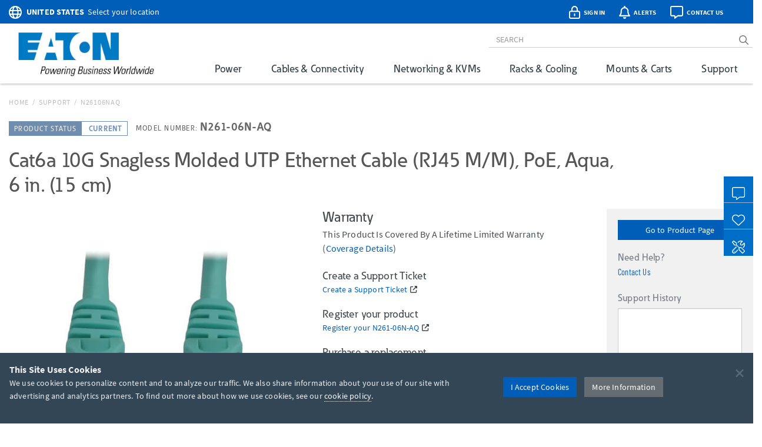

--- FILE ---
content_type: text/html; charset=utf-8
request_url: https://www.google.com/recaptcha/api2/anchor?ar=1&k=6Lc9heciAAAAAETYWKt1PHatnWPkuGmUuPu_4xw8&co=aHR0cHM6Ly90cmlwcGxpdGUuZWF0b24uY29tOjQ0Mw..&hl=en&v=PoyoqOPhxBO7pBk68S4YbpHZ&size=invisible&badge=bottomleft&anchor-ms=20000&execute-ms=30000&cb=cq58adwltdws
body_size: 48588
content:
<!DOCTYPE HTML><html dir="ltr" lang="en"><head><meta http-equiv="Content-Type" content="text/html; charset=UTF-8">
<meta http-equiv="X-UA-Compatible" content="IE=edge">
<title>reCAPTCHA</title>
<style type="text/css">
/* cyrillic-ext */
@font-face {
  font-family: 'Roboto';
  font-style: normal;
  font-weight: 400;
  font-stretch: 100%;
  src: url(//fonts.gstatic.com/s/roboto/v48/KFO7CnqEu92Fr1ME7kSn66aGLdTylUAMa3GUBHMdazTgWw.woff2) format('woff2');
  unicode-range: U+0460-052F, U+1C80-1C8A, U+20B4, U+2DE0-2DFF, U+A640-A69F, U+FE2E-FE2F;
}
/* cyrillic */
@font-face {
  font-family: 'Roboto';
  font-style: normal;
  font-weight: 400;
  font-stretch: 100%;
  src: url(//fonts.gstatic.com/s/roboto/v48/KFO7CnqEu92Fr1ME7kSn66aGLdTylUAMa3iUBHMdazTgWw.woff2) format('woff2');
  unicode-range: U+0301, U+0400-045F, U+0490-0491, U+04B0-04B1, U+2116;
}
/* greek-ext */
@font-face {
  font-family: 'Roboto';
  font-style: normal;
  font-weight: 400;
  font-stretch: 100%;
  src: url(//fonts.gstatic.com/s/roboto/v48/KFO7CnqEu92Fr1ME7kSn66aGLdTylUAMa3CUBHMdazTgWw.woff2) format('woff2');
  unicode-range: U+1F00-1FFF;
}
/* greek */
@font-face {
  font-family: 'Roboto';
  font-style: normal;
  font-weight: 400;
  font-stretch: 100%;
  src: url(//fonts.gstatic.com/s/roboto/v48/KFO7CnqEu92Fr1ME7kSn66aGLdTylUAMa3-UBHMdazTgWw.woff2) format('woff2');
  unicode-range: U+0370-0377, U+037A-037F, U+0384-038A, U+038C, U+038E-03A1, U+03A3-03FF;
}
/* math */
@font-face {
  font-family: 'Roboto';
  font-style: normal;
  font-weight: 400;
  font-stretch: 100%;
  src: url(//fonts.gstatic.com/s/roboto/v48/KFO7CnqEu92Fr1ME7kSn66aGLdTylUAMawCUBHMdazTgWw.woff2) format('woff2');
  unicode-range: U+0302-0303, U+0305, U+0307-0308, U+0310, U+0312, U+0315, U+031A, U+0326-0327, U+032C, U+032F-0330, U+0332-0333, U+0338, U+033A, U+0346, U+034D, U+0391-03A1, U+03A3-03A9, U+03B1-03C9, U+03D1, U+03D5-03D6, U+03F0-03F1, U+03F4-03F5, U+2016-2017, U+2034-2038, U+203C, U+2040, U+2043, U+2047, U+2050, U+2057, U+205F, U+2070-2071, U+2074-208E, U+2090-209C, U+20D0-20DC, U+20E1, U+20E5-20EF, U+2100-2112, U+2114-2115, U+2117-2121, U+2123-214F, U+2190, U+2192, U+2194-21AE, U+21B0-21E5, U+21F1-21F2, U+21F4-2211, U+2213-2214, U+2216-22FF, U+2308-230B, U+2310, U+2319, U+231C-2321, U+2336-237A, U+237C, U+2395, U+239B-23B7, U+23D0, U+23DC-23E1, U+2474-2475, U+25AF, U+25B3, U+25B7, U+25BD, U+25C1, U+25CA, U+25CC, U+25FB, U+266D-266F, U+27C0-27FF, U+2900-2AFF, U+2B0E-2B11, U+2B30-2B4C, U+2BFE, U+3030, U+FF5B, U+FF5D, U+1D400-1D7FF, U+1EE00-1EEFF;
}
/* symbols */
@font-face {
  font-family: 'Roboto';
  font-style: normal;
  font-weight: 400;
  font-stretch: 100%;
  src: url(//fonts.gstatic.com/s/roboto/v48/KFO7CnqEu92Fr1ME7kSn66aGLdTylUAMaxKUBHMdazTgWw.woff2) format('woff2');
  unicode-range: U+0001-000C, U+000E-001F, U+007F-009F, U+20DD-20E0, U+20E2-20E4, U+2150-218F, U+2190, U+2192, U+2194-2199, U+21AF, U+21E6-21F0, U+21F3, U+2218-2219, U+2299, U+22C4-22C6, U+2300-243F, U+2440-244A, U+2460-24FF, U+25A0-27BF, U+2800-28FF, U+2921-2922, U+2981, U+29BF, U+29EB, U+2B00-2BFF, U+4DC0-4DFF, U+FFF9-FFFB, U+10140-1018E, U+10190-1019C, U+101A0, U+101D0-101FD, U+102E0-102FB, U+10E60-10E7E, U+1D2C0-1D2D3, U+1D2E0-1D37F, U+1F000-1F0FF, U+1F100-1F1AD, U+1F1E6-1F1FF, U+1F30D-1F30F, U+1F315, U+1F31C, U+1F31E, U+1F320-1F32C, U+1F336, U+1F378, U+1F37D, U+1F382, U+1F393-1F39F, U+1F3A7-1F3A8, U+1F3AC-1F3AF, U+1F3C2, U+1F3C4-1F3C6, U+1F3CA-1F3CE, U+1F3D4-1F3E0, U+1F3ED, U+1F3F1-1F3F3, U+1F3F5-1F3F7, U+1F408, U+1F415, U+1F41F, U+1F426, U+1F43F, U+1F441-1F442, U+1F444, U+1F446-1F449, U+1F44C-1F44E, U+1F453, U+1F46A, U+1F47D, U+1F4A3, U+1F4B0, U+1F4B3, U+1F4B9, U+1F4BB, U+1F4BF, U+1F4C8-1F4CB, U+1F4D6, U+1F4DA, U+1F4DF, U+1F4E3-1F4E6, U+1F4EA-1F4ED, U+1F4F7, U+1F4F9-1F4FB, U+1F4FD-1F4FE, U+1F503, U+1F507-1F50B, U+1F50D, U+1F512-1F513, U+1F53E-1F54A, U+1F54F-1F5FA, U+1F610, U+1F650-1F67F, U+1F687, U+1F68D, U+1F691, U+1F694, U+1F698, U+1F6AD, U+1F6B2, U+1F6B9-1F6BA, U+1F6BC, U+1F6C6-1F6CF, U+1F6D3-1F6D7, U+1F6E0-1F6EA, U+1F6F0-1F6F3, U+1F6F7-1F6FC, U+1F700-1F7FF, U+1F800-1F80B, U+1F810-1F847, U+1F850-1F859, U+1F860-1F887, U+1F890-1F8AD, U+1F8B0-1F8BB, U+1F8C0-1F8C1, U+1F900-1F90B, U+1F93B, U+1F946, U+1F984, U+1F996, U+1F9E9, U+1FA00-1FA6F, U+1FA70-1FA7C, U+1FA80-1FA89, U+1FA8F-1FAC6, U+1FACE-1FADC, U+1FADF-1FAE9, U+1FAF0-1FAF8, U+1FB00-1FBFF;
}
/* vietnamese */
@font-face {
  font-family: 'Roboto';
  font-style: normal;
  font-weight: 400;
  font-stretch: 100%;
  src: url(//fonts.gstatic.com/s/roboto/v48/KFO7CnqEu92Fr1ME7kSn66aGLdTylUAMa3OUBHMdazTgWw.woff2) format('woff2');
  unicode-range: U+0102-0103, U+0110-0111, U+0128-0129, U+0168-0169, U+01A0-01A1, U+01AF-01B0, U+0300-0301, U+0303-0304, U+0308-0309, U+0323, U+0329, U+1EA0-1EF9, U+20AB;
}
/* latin-ext */
@font-face {
  font-family: 'Roboto';
  font-style: normal;
  font-weight: 400;
  font-stretch: 100%;
  src: url(//fonts.gstatic.com/s/roboto/v48/KFO7CnqEu92Fr1ME7kSn66aGLdTylUAMa3KUBHMdazTgWw.woff2) format('woff2');
  unicode-range: U+0100-02BA, U+02BD-02C5, U+02C7-02CC, U+02CE-02D7, U+02DD-02FF, U+0304, U+0308, U+0329, U+1D00-1DBF, U+1E00-1E9F, U+1EF2-1EFF, U+2020, U+20A0-20AB, U+20AD-20C0, U+2113, U+2C60-2C7F, U+A720-A7FF;
}
/* latin */
@font-face {
  font-family: 'Roboto';
  font-style: normal;
  font-weight: 400;
  font-stretch: 100%;
  src: url(//fonts.gstatic.com/s/roboto/v48/KFO7CnqEu92Fr1ME7kSn66aGLdTylUAMa3yUBHMdazQ.woff2) format('woff2');
  unicode-range: U+0000-00FF, U+0131, U+0152-0153, U+02BB-02BC, U+02C6, U+02DA, U+02DC, U+0304, U+0308, U+0329, U+2000-206F, U+20AC, U+2122, U+2191, U+2193, U+2212, U+2215, U+FEFF, U+FFFD;
}
/* cyrillic-ext */
@font-face {
  font-family: 'Roboto';
  font-style: normal;
  font-weight: 500;
  font-stretch: 100%;
  src: url(//fonts.gstatic.com/s/roboto/v48/KFO7CnqEu92Fr1ME7kSn66aGLdTylUAMa3GUBHMdazTgWw.woff2) format('woff2');
  unicode-range: U+0460-052F, U+1C80-1C8A, U+20B4, U+2DE0-2DFF, U+A640-A69F, U+FE2E-FE2F;
}
/* cyrillic */
@font-face {
  font-family: 'Roboto';
  font-style: normal;
  font-weight: 500;
  font-stretch: 100%;
  src: url(//fonts.gstatic.com/s/roboto/v48/KFO7CnqEu92Fr1ME7kSn66aGLdTylUAMa3iUBHMdazTgWw.woff2) format('woff2');
  unicode-range: U+0301, U+0400-045F, U+0490-0491, U+04B0-04B1, U+2116;
}
/* greek-ext */
@font-face {
  font-family: 'Roboto';
  font-style: normal;
  font-weight: 500;
  font-stretch: 100%;
  src: url(//fonts.gstatic.com/s/roboto/v48/KFO7CnqEu92Fr1ME7kSn66aGLdTylUAMa3CUBHMdazTgWw.woff2) format('woff2');
  unicode-range: U+1F00-1FFF;
}
/* greek */
@font-face {
  font-family: 'Roboto';
  font-style: normal;
  font-weight: 500;
  font-stretch: 100%;
  src: url(//fonts.gstatic.com/s/roboto/v48/KFO7CnqEu92Fr1ME7kSn66aGLdTylUAMa3-UBHMdazTgWw.woff2) format('woff2');
  unicode-range: U+0370-0377, U+037A-037F, U+0384-038A, U+038C, U+038E-03A1, U+03A3-03FF;
}
/* math */
@font-face {
  font-family: 'Roboto';
  font-style: normal;
  font-weight: 500;
  font-stretch: 100%;
  src: url(//fonts.gstatic.com/s/roboto/v48/KFO7CnqEu92Fr1ME7kSn66aGLdTylUAMawCUBHMdazTgWw.woff2) format('woff2');
  unicode-range: U+0302-0303, U+0305, U+0307-0308, U+0310, U+0312, U+0315, U+031A, U+0326-0327, U+032C, U+032F-0330, U+0332-0333, U+0338, U+033A, U+0346, U+034D, U+0391-03A1, U+03A3-03A9, U+03B1-03C9, U+03D1, U+03D5-03D6, U+03F0-03F1, U+03F4-03F5, U+2016-2017, U+2034-2038, U+203C, U+2040, U+2043, U+2047, U+2050, U+2057, U+205F, U+2070-2071, U+2074-208E, U+2090-209C, U+20D0-20DC, U+20E1, U+20E5-20EF, U+2100-2112, U+2114-2115, U+2117-2121, U+2123-214F, U+2190, U+2192, U+2194-21AE, U+21B0-21E5, U+21F1-21F2, U+21F4-2211, U+2213-2214, U+2216-22FF, U+2308-230B, U+2310, U+2319, U+231C-2321, U+2336-237A, U+237C, U+2395, U+239B-23B7, U+23D0, U+23DC-23E1, U+2474-2475, U+25AF, U+25B3, U+25B7, U+25BD, U+25C1, U+25CA, U+25CC, U+25FB, U+266D-266F, U+27C0-27FF, U+2900-2AFF, U+2B0E-2B11, U+2B30-2B4C, U+2BFE, U+3030, U+FF5B, U+FF5D, U+1D400-1D7FF, U+1EE00-1EEFF;
}
/* symbols */
@font-face {
  font-family: 'Roboto';
  font-style: normal;
  font-weight: 500;
  font-stretch: 100%;
  src: url(//fonts.gstatic.com/s/roboto/v48/KFO7CnqEu92Fr1ME7kSn66aGLdTylUAMaxKUBHMdazTgWw.woff2) format('woff2');
  unicode-range: U+0001-000C, U+000E-001F, U+007F-009F, U+20DD-20E0, U+20E2-20E4, U+2150-218F, U+2190, U+2192, U+2194-2199, U+21AF, U+21E6-21F0, U+21F3, U+2218-2219, U+2299, U+22C4-22C6, U+2300-243F, U+2440-244A, U+2460-24FF, U+25A0-27BF, U+2800-28FF, U+2921-2922, U+2981, U+29BF, U+29EB, U+2B00-2BFF, U+4DC0-4DFF, U+FFF9-FFFB, U+10140-1018E, U+10190-1019C, U+101A0, U+101D0-101FD, U+102E0-102FB, U+10E60-10E7E, U+1D2C0-1D2D3, U+1D2E0-1D37F, U+1F000-1F0FF, U+1F100-1F1AD, U+1F1E6-1F1FF, U+1F30D-1F30F, U+1F315, U+1F31C, U+1F31E, U+1F320-1F32C, U+1F336, U+1F378, U+1F37D, U+1F382, U+1F393-1F39F, U+1F3A7-1F3A8, U+1F3AC-1F3AF, U+1F3C2, U+1F3C4-1F3C6, U+1F3CA-1F3CE, U+1F3D4-1F3E0, U+1F3ED, U+1F3F1-1F3F3, U+1F3F5-1F3F7, U+1F408, U+1F415, U+1F41F, U+1F426, U+1F43F, U+1F441-1F442, U+1F444, U+1F446-1F449, U+1F44C-1F44E, U+1F453, U+1F46A, U+1F47D, U+1F4A3, U+1F4B0, U+1F4B3, U+1F4B9, U+1F4BB, U+1F4BF, U+1F4C8-1F4CB, U+1F4D6, U+1F4DA, U+1F4DF, U+1F4E3-1F4E6, U+1F4EA-1F4ED, U+1F4F7, U+1F4F9-1F4FB, U+1F4FD-1F4FE, U+1F503, U+1F507-1F50B, U+1F50D, U+1F512-1F513, U+1F53E-1F54A, U+1F54F-1F5FA, U+1F610, U+1F650-1F67F, U+1F687, U+1F68D, U+1F691, U+1F694, U+1F698, U+1F6AD, U+1F6B2, U+1F6B9-1F6BA, U+1F6BC, U+1F6C6-1F6CF, U+1F6D3-1F6D7, U+1F6E0-1F6EA, U+1F6F0-1F6F3, U+1F6F7-1F6FC, U+1F700-1F7FF, U+1F800-1F80B, U+1F810-1F847, U+1F850-1F859, U+1F860-1F887, U+1F890-1F8AD, U+1F8B0-1F8BB, U+1F8C0-1F8C1, U+1F900-1F90B, U+1F93B, U+1F946, U+1F984, U+1F996, U+1F9E9, U+1FA00-1FA6F, U+1FA70-1FA7C, U+1FA80-1FA89, U+1FA8F-1FAC6, U+1FACE-1FADC, U+1FADF-1FAE9, U+1FAF0-1FAF8, U+1FB00-1FBFF;
}
/* vietnamese */
@font-face {
  font-family: 'Roboto';
  font-style: normal;
  font-weight: 500;
  font-stretch: 100%;
  src: url(//fonts.gstatic.com/s/roboto/v48/KFO7CnqEu92Fr1ME7kSn66aGLdTylUAMa3OUBHMdazTgWw.woff2) format('woff2');
  unicode-range: U+0102-0103, U+0110-0111, U+0128-0129, U+0168-0169, U+01A0-01A1, U+01AF-01B0, U+0300-0301, U+0303-0304, U+0308-0309, U+0323, U+0329, U+1EA0-1EF9, U+20AB;
}
/* latin-ext */
@font-face {
  font-family: 'Roboto';
  font-style: normal;
  font-weight: 500;
  font-stretch: 100%;
  src: url(//fonts.gstatic.com/s/roboto/v48/KFO7CnqEu92Fr1ME7kSn66aGLdTylUAMa3KUBHMdazTgWw.woff2) format('woff2');
  unicode-range: U+0100-02BA, U+02BD-02C5, U+02C7-02CC, U+02CE-02D7, U+02DD-02FF, U+0304, U+0308, U+0329, U+1D00-1DBF, U+1E00-1E9F, U+1EF2-1EFF, U+2020, U+20A0-20AB, U+20AD-20C0, U+2113, U+2C60-2C7F, U+A720-A7FF;
}
/* latin */
@font-face {
  font-family: 'Roboto';
  font-style: normal;
  font-weight: 500;
  font-stretch: 100%;
  src: url(//fonts.gstatic.com/s/roboto/v48/KFO7CnqEu92Fr1ME7kSn66aGLdTylUAMa3yUBHMdazQ.woff2) format('woff2');
  unicode-range: U+0000-00FF, U+0131, U+0152-0153, U+02BB-02BC, U+02C6, U+02DA, U+02DC, U+0304, U+0308, U+0329, U+2000-206F, U+20AC, U+2122, U+2191, U+2193, U+2212, U+2215, U+FEFF, U+FFFD;
}
/* cyrillic-ext */
@font-face {
  font-family: 'Roboto';
  font-style: normal;
  font-weight: 900;
  font-stretch: 100%;
  src: url(//fonts.gstatic.com/s/roboto/v48/KFO7CnqEu92Fr1ME7kSn66aGLdTylUAMa3GUBHMdazTgWw.woff2) format('woff2');
  unicode-range: U+0460-052F, U+1C80-1C8A, U+20B4, U+2DE0-2DFF, U+A640-A69F, U+FE2E-FE2F;
}
/* cyrillic */
@font-face {
  font-family: 'Roboto';
  font-style: normal;
  font-weight: 900;
  font-stretch: 100%;
  src: url(//fonts.gstatic.com/s/roboto/v48/KFO7CnqEu92Fr1ME7kSn66aGLdTylUAMa3iUBHMdazTgWw.woff2) format('woff2');
  unicode-range: U+0301, U+0400-045F, U+0490-0491, U+04B0-04B1, U+2116;
}
/* greek-ext */
@font-face {
  font-family: 'Roboto';
  font-style: normal;
  font-weight: 900;
  font-stretch: 100%;
  src: url(//fonts.gstatic.com/s/roboto/v48/KFO7CnqEu92Fr1ME7kSn66aGLdTylUAMa3CUBHMdazTgWw.woff2) format('woff2');
  unicode-range: U+1F00-1FFF;
}
/* greek */
@font-face {
  font-family: 'Roboto';
  font-style: normal;
  font-weight: 900;
  font-stretch: 100%;
  src: url(//fonts.gstatic.com/s/roboto/v48/KFO7CnqEu92Fr1ME7kSn66aGLdTylUAMa3-UBHMdazTgWw.woff2) format('woff2');
  unicode-range: U+0370-0377, U+037A-037F, U+0384-038A, U+038C, U+038E-03A1, U+03A3-03FF;
}
/* math */
@font-face {
  font-family: 'Roboto';
  font-style: normal;
  font-weight: 900;
  font-stretch: 100%;
  src: url(//fonts.gstatic.com/s/roboto/v48/KFO7CnqEu92Fr1ME7kSn66aGLdTylUAMawCUBHMdazTgWw.woff2) format('woff2');
  unicode-range: U+0302-0303, U+0305, U+0307-0308, U+0310, U+0312, U+0315, U+031A, U+0326-0327, U+032C, U+032F-0330, U+0332-0333, U+0338, U+033A, U+0346, U+034D, U+0391-03A1, U+03A3-03A9, U+03B1-03C9, U+03D1, U+03D5-03D6, U+03F0-03F1, U+03F4-03F5, U+2016-2017, U+2034-2038, U+203C, U+2040, U+2043, U+2047, U+2050, U+2057, U+205F, U+2070-2071, U+2074-208E, U+2090-209C, U+20D0-20DC, U+20E1, U+20E5-20EF, U+2100-2112, U+2114-2115, U+2117-2121, U+2123-214F, U+2190, U+2192, U+2194-21AE, U+21B0-21E5, U+21F1-21F2, U+21F4-2211, U+2213-2214, U+2216-22FF, U+2308-230B, U+2310, U+2319, U+231C-2321, U+2336-237A, U+237C, U+2395, U+239B-23B7, U+23D0, U+23DC-23E1, U+2474-2475, U+25AF, U+25B3, U+25B7, U+25BD, U+25C1, U+25CA, U+25CC, U+25FB, U+266D-266F, U+27C0-27FF, U+2900-2AFF, U+2B0E-2B11, U+2B30-2B4C, U+2BFE, U+3030, U+FF5B, U+FF5D, U+1D400-1D7FF, U+1EE00-1EEFF;
}
/* symbols */
@font-face {
  font-family: 'Roboto';
  font-style: normal;
  font-weight: 900;
  font-stretch: 100%;
  src: url(//fonts.gstatic.com/s/roboto/v48/KFO7CnqEu92Fr1ME7kSn66aGLdTylUAMaxKUBHMdazTgWw.woff2) format('woff2');
  unicode-range: U+0001-000C, U+000E-001F, U+007F-009F, U+20DD-20E0, U+20E2-20E4, U+2150-218F, U+2190, U+2192, U+2194-2199, U+21AF, U+21E6-21F0, U+21F3, U+2218-2219, U+2299, U+22C4-22C6, U+2300-243F, U+2440-244A, U+2460-24FF, U+25A0-27BF, U+2800-28FF, U+2921-2922, U+2981, U+29BF, U+29EB, U+2B00-2BFF, U+4DC0-4DFF, U+FFF9-FFFB, U+10140-1018E, U+10190-1019C, U+101A0, U+101D0-101FD, U+102E0-102FB, U+10E60-10E7E, U+1D2C0-1D2D3, U+1D2E0-1D37F, U+1F000-1F0FF, U+1F100-1F1AD, U+1F1E6-1F1FF, U+1F30D-1F30F, U+1F315, U+1F31C, U+1F31E, U+1F320-1F32C, U+1F336, U+1F378, U+1F37D, U+1F382, U+1F393-1F39F, U+1F3A7-1F3A8, U+1F3AC-1F3AF, U+1F3C2, U+1F3C4-1F3C6, U+1F3CA-1F3CE, U+1F3D4-1F3E0, U+1F3ED, U+1F3F1-1F3F3, U+1F3F5-1F3F7, U+1F408, U+1F415, U+1F41F, U+1F426, U+1F43F, U+1F441-1F442, U+1F444, U+1F446-1F449, U+1F44C-1F44E, U+1F453, U+1F46A, U+1F47D, U+1F4A3, U+1F4B0, U+1F4B3, U+1F4B9, U+1F4BB, U+1F4BF, U+1F4C8-1F4CB, U+1F4D6, U+1F4DA, U+1F4DF, U+1F4E3-1F4E6, U+1F4EA-1F4ED, U+1F4F7, U+1F4F9-1F4FB, U+1F4FD-1F4FE, U+1F503, U+1F507-1F50B, U+1F50D, U+1F512-1F513, U+1F53E-1F54A, U+1F54F-1F5FA, U+1F610, U+1F650-1F67F, U+1F687, U+1F68D, U+1F691, U+1F694, U+1F698, U+1F6AD, U+1F6B2, U+1F6B9-1F6BA, U+1F6BC, U+1F6C6-1F6CF, U+1F6D3-1F6D7, U+1F6E0-1F6EA, U+1F6F0-1F6F3, U+1F6F7-1F6FC, U+1F700-1F7FF, U+1F800-1F80B, U+1F810-1F847, U+1F850-1F859, U+1F860-1F887, U+1F890-1F8AD, U+1F8B0-1F8BB, U+1F8C0-1F8C1, U+1F900-1F90B, U+1F93B, U+1F946, U+1F984, U+1F996, U+1F9E9, U+1FA00-1FA6F, U+1FA70-1FA7C, U+1FA80-1FA89, U+1FA8F-1FAC6, U+1FACE-1FADC, U+1FADF-1FAE9, U+1FAF0-1FAF8, U+1FB00-1FBFF;
}
/* vietnamese */
@font-face {
  font-family: 'Roboto';
  font-style: normal;
  font-weight: 900;
  font-stretch: 100%;
  src: url(//fonts.gstatic.com/s/roboto/v48/KFO7CnqEu92Fr1ME7kSn66aGLdTylUAMa3OUBHMdazTgWw.woff2) format('woff2');
  unicode-range: U+0102-0103, U+0110-0111, U+0128-0129, U+0168-0169, U+01A0-01A1, U+01AF-01B0, U+0300-0301, U+0303-0304, U+0308-0309, U+0323, U+0329, U+1EA0-1EF9, U+20AB;
}
/* latin-ext */
@font-face {
  font-family: 'Roboto';
  font-style: normal;
  font-weight: 900;
  font-stretch: 100%;
  src: url(//fonts.gstatic.com/s/roboto/v48/KFO7CnqEu92Fr1ME7kSn66aGLdTylUAMa3KUBHMdazTgWw.woff2) format('woff2');
  unicode-range: U+0100-02BA, U+02BD-02C5, U+02C7-02CC, U+02CE-02D7, U+02DD-02FF, U+0304, U+0308, U+0329, U+1D00-1DBF, U+1E00-1E9F, U+1EF2-1EFF, U+2020, U+20A0-20AB, U+20AD-20C0, U+2113, U+2C60-2C7F, U+A720-A7FF;
}
/* latin */
@font-face {
  font-family: 'Roboto';
  font-style: normal;
  font-weight: 900;
  font-stretch: 100%;
  src: url(//fonts.gstatic.com/s/roboto/v48/KFO7CnqEu92Fr1ME7kSn66aGLdTylUAMa3yUBHMdazQ.woff2) format('woff2');
  unicode-range: U+0000-00FF, U+0131, U+0152-0153, U+02BB-02BC, U+02C6, U+02DA, U+02DC, U+0304, U+0308, U+0329, U+2000-206F, U+20AC, U+2122, U+2191, U+2193, U+2212, U+2215, U+FEFF, U+FFFD;
}

</style>
<link rel="stylesheet" type="text/css" href="https://www.gstatic.com/recaptcha/releases/PoyoqOPhxBO7pBk68S4YbpHZ/styles__ltr.css">
<script nonce="dHPDWbZK22soeuBiiLaZnw" type="text/javascript">window['__recaptcha_api'] = 'https://www.google.com/recaptcha/api2/';</script>
<script type="text/javascript" src="https://www.gstatic.com/recaptcha/releases/PoyoqOPhxBO7pBk68S4YbpHZ/recaptcha__en.js" nonce="dHPDWbZK22soeuBiiLaZnw">
      
    </script></head>
<body><div id="rc-anchor-alert" class="rc-anchor-alert"></div>
<input type="hidden" id="recaptcha-token" value="[base64]">
<script type="text/javascript" nonce="dHPDWbZK22soeuBiiLaZnw">
      recaptcha.anchor.Main.init("[\x22ainput\x22,[\x22bgdata\x22,\x22\x22,\[base64]/[base64]/[base64]/bmV3IHJbeF0oY1swXSk6RT09Mj9uZXcgclt4XShjWzBdLGNbMV0pOkU9PTM/bmV3IHJbeF0oY1swXSxjWzFdLGNbMl0pOkU9PTQ/[base64]/[base64]/[base64]/[base64]/[base64]/[base64]/[base64]/[base64]\x22,\[base64]\x22,\x22b04sasKhwqrDiXHDnSIxw4nCqFnDg8OnRcKJwrN5wo3DncKBwroewrTCisKyw61ew4hmwoPDvMOAw4/ClTzDhxrCo8OCbTTCqcKDFMOgwojCvEjDgcKhw5xNf8KYw78JA8OlZcK7woYwPcKQw6PDqsOKRDjCiGHDoVYNwqsQW21KNRTDv0fCo8O4CTFRw4EZwoNrw7vDqcK6w4kKCcK8w6p5wrEzwqnCsSnDj23CvMKGw4HDr1/CuMOUwo7CqwvCosOzR8KeMR7ClRHCj0fDpMO3AERLwq/DjcOqw6ZIRhNOwoXDpWfDkMKkQSTCtMOlw4TCpsKUwoTCusK7wrszwqXCvEvCvCPCvVDDvsKKKBrDvcKjGsO+fcOuC1lgw5zCjU3DvScRw4zCt8OowoVfC8KyPyBXKMKsw5UBwrnChsOZJ8KJYRpxwrHDq23DlW4oJATDksOYwp5pw7RMwr/CoF3CqcOpQ8OMwr4oB8ODHMKkw4PDkXEzB8OdU0zCmR/[base64]/[base64]/CgMKwKhvCq0zDn8OBGH3CosKuaiLCtMOyd2AYw4/CuEvDlcOOWMKsew/CtMK4w4vDrsKVwqDDgEQVTHhCTcKVBklZwoVZYsOIwqNxN3hYw7/CuREFDSB5w5XDgMOvFsOPw6tWw5N6w58hwrLDu2B5KTl/OjtJKnfCqcOhRTMCKELDvGDDszHDnsObMF1QNH85e8KXwqXDqEZdMg4sw4LCjsOwIsO5w4IKcsOrB3INN3TCssK+BAnCoSdpacKcw6fCk8KPEMKeCcOpFR3DosOgwqPDhDHDj159RMKpwqXDrcOfw4RHw5gOw6vChRbDvR5IKcOzwq/[base64]/CtsKgc8K6VsOKMj5OBwFdUyxJwrjCk2nCkgkxDi7DgcKLMW3DmMKrW03Cry8seMK7GRfDpsOYwrnDmW46UcKvT8Kywq4Uwq/[base64]/DvcK+JEVJLsK8d0PCqMOIw73DrnIiw6HCl8OsZwMYwq48McKLd8KxWSvDncK8woAzMm3DgMOIP8KUw4A7w5XDtFPCvRHDvFxKw7UnwoHCicKvwqgQc3zDvMOTw5TDmjhrwrnDrcKZK8Obw4DDoBjClMOGwp/ClsKiw6bDo8OawqzDpXbDksO/wr1hZj1EwrPCt8OTwrLDlAo8GyDCiWBebcK/McOow7TCiMKtw6l/w7RVK8OwZSvCiAvDol7CmcKvI8Ovw5lLYcOpZMOGwpLCs8KgOsODQsKkw5jCu1tnSsK5MBfClHfCqUrDrUMxw7Y5AlrDnMKJwqDDvsK/DMKABcKZPMK3PcKZFnsEw6pcehE+wrjCmcKSHQXCsMO5EcK0wpB1wqB0VcKKwq7DhMOmNsOSAwfDlcKLLyRhb2XCi3gcw5cYwpHDlcKwS8KrUcKfwpJ+wq0TKXBAMBnDicObwrfDlMKle3hNIsOFOA0ow79YNFldNcOrbMOHBAzCgAPCpgROwojClUfDoSnCtU1Ww4l/[base64]/[base64]/Z8KXcmnCk28Ww4NKw7XDlMKKwqrCssOVQsK2w5oswqUNwpfDvcOHOhRHflljwotIwr4LwoTCncKiw77Ckl3Dnl/DhcKvJTnClsKAW8ODW8KeYMK2OTzDl8Onw5EkwrDCmDJwMxTDhsKQw7IjDsKbdnfDkAXDtUlowpckTy9uwo00Y8ODI3vCtD7CtMOmw7J1wp0Tw5LCnl/DiMKAwrp/wqh8wrJvwo0rXiTCsMO8wpknW8OlYsK4woxCUilmLl4tAsKCw7ASwpjChFwQwrnCnWMJVMKUG8KBSMKEVsK9w6R+PcOcw6JCwrLCpQwYw7MOCsOrwpEyBmMGwoc6NEvCl0NwwqVVF8O5w5/CrMOHPWhbwpBeNmfCrg3Cr8Knw5gOwr8Ew5XDu1HDiMOjwoDDqcOVXhVFw5TDtETCs8OIAjHDj8O3LcK3wqPCoh3Ck8KfK8O9JG3DtmhTwrHDlsKqSMO0woLCm8Oow7/DlyMLwoTCp2QUwrd2woJQwobCgcOSLWjDhQhkeQciShJ/[base64]/[base64]/Dgg9Bw71fwoVGw7Iuw53DmCc4NsK1WsOtw6XCn8OBw4NYwo3Du8OAwqbDuHIJwrorw6/DtSjDpELDjBzCgnnCi8Kow5nDg8OSAV5owqgpwofDoE7DiMKEw6PDiRZ8fALDqsOmRls7KMK6fCwowo7DhRXCscKLTH3CisOddsOfw5rCosK8w6vDqcK1w6jCulpGw7g6A8KgwpE+wqcjw5/Cjx/DoMKDa3vCpsKSRnTDsMKXamRzJsOuZcKVwqzCmcOtw6nDu0ABClXDiMKYwqI5wozCg1rDpMK4wqnDvcKuwqZyw5PDsMOIGSDDlx8EAyPCuw1Vw4tZZlPDpBXCvMKKfBnDnMKpwo8/AR5ZQcO0F8KZw4/DucKfwrfCpGlcUFLCosOVCcKrwoZRSVbCo8K8w6jDuw8RBzTDqsOYBcKmwozCmDFGwqpCwp3CpcK2X8Oaw7rCrUbCuhQHw4vDphx7wpbDnsKBwrTCjcKyTMOmwpLCmBbCjEvCj1xbw4PDiUfCtcK/NEMoW8OVw7XDgSJDPzLDvsOnDsK4wqPDggzDnMOdM8OWLzJIb8OnXMKjRzE2U8KNJ8KRwp/[base64]/RDJuw4nDmD/DpinCiyBkHVZ4ExbCncOcMiI2wqHCv27CrmDCksKYworDjMKqaG3CtwbChRl/fSjCgmLCoTDCmsOELzXDqsKsw6fDm35Uw4tbw4zCrRTChsK8A8ORw4vCuMOCwoDCsBdLw7rDvkdSw7bCssOCwqTCo0RLwrXCvCzCq8KLG8O5wpTDoUlCw7taeX/CgMKgwosqwoJIA0V9w7TDkmt1wrZqw5bDiw4HYQ1rw6hBwo/DlHJLw64Mw7fCrV3DtcOiBcOFw7jDk8KOXMOxw6ESYMO5wpc6wpEwwqPDv8OqAk4KwrbCv8OVwpsTw6/Cnw3Du8K9EznDoDt/wqXCl8Ksw6Mfw79IQMKOQRBcFFNne8KrG8KDwrNMWDfCpMOMZlPDoMOuwpTDk8KDw70eYMO7LMOhIMOsdg4Yw7E2DA/Ci8KQw74hw7A3Tl9BwoDDgzTDg8KYw4VIwpQqV8OsAsO8wp8Nw5NewobDuhTCo8K2ES0ZwovDsC/Dml/Ctl/CgVnDuBrDoMO4wrNSK8OWW1gWLcORccKCGi5wDD/CoAfDg8O5w5zClQxawq03UWZkw6gRw7R6wo/Ch0TCtW1Jw6UsaEPCv8Kdw6vCscOyLFRxb8K7FHg4wqlrdMK3c8K3e8Kewp5Qw6rDvcKBw51+w5tVR8OVw5PCvmDCsyY5w5XDmMO/[base64]/Cng1NwoMkwpLCqicOVGMwOGPCnMOOW8K8ZC4mw5NMMsOnwqY4YsKFwpgqwrPDpiQKTcKESWpYH8KfdjXCvS3DhMOfc1HDrx44w6xLWDdCw4LDhhTDr2JuFBM1w6nDnWhewqNhw5Viw4BnIsKdw6jDoWXCrcOpw5/DtsOMw4VKLsORwqwow7pzwpoCeMO/FcOyw7vCgMK8w7TDnnnCu8OQw5rCo8KSw51DXHA9w6jCsWjCmsOcISVLdMO4bApEw6bCmMO3w5vDsCxawpoIw6ptwpjDvcKBB0gpwoLDisOxX8KHw41cAw/[base64]/CukDDv8KQwoTDrcOPMsOhwpAzPMOKEMO0wozCokjChwtnHsKEwrgGICVValAnFsO+bVTDg8Okw58bw7pZwrljOwnDp37CjMO7w7DDq1kew6PCv3Bcw4nDsTTDiD4gHh/DtsKlw6zDt8KUw79lwrXDvQ/CjMO+w7jCmjzCmUTCoMK2dQ9PRcO+wrRYwo3DvW9ww61Vwq5/G8O+w48pZyzCr8KDwqhrwokeZ8OdP8Kcwo8awoM/[base64]/cEXDusOGwqtuGsOuY1vDl8KZFsKaM3UGT8KMTCIZBwYCwobDtMO4FcOswokeQiXCoiPCtMKkUUQ0w589H8O+LkbDjMKeWEccw4DDk8OHfHBxL8Orw4ZYLylNBsKmR2HCpkzDsgJyQWTCvik4w7FCwqI6LD0PX17Dn8O9wrEUZ8OdOSJrIcKiZUxcwrhawpHDtTd9fG/[base64]/DpsOtwpzCgFJcw5XCk8OEwqjCs8O5Q8KeClZXHsK2w6VmARPCukfCom3DvcO9KwM2wo4XYR9mbsKDwoXCqsOXTk/CkjQQRiQYNWHDmXEHMj/DsG7DnTxCMUPCn8O3wqTDvsKmwpjCkGsWw43CvsK1wp10P8OkQMKaw6Qtw5dmw6XDm8OOw7dcEAZObMKVSQU3w59twpBHOT5qRzvCmFTCncKtwpJiJjE/wofCiMOZw4Akw5TCkcOAwoE0ecOTW1zDrRImUFzCm1XDpMOOw75Sw7wMeiJVwrrDjRwhXn9jTsO3wprDtyjDhsOiPMOhMkVWU27DmxvCosOMwqPCtD/Cg8OsEsOqw751w5bDnsOlw5pmOcOBKMOzw6zCnQtiNBjDmDnCqlrDt8KqVcO2AgIhw7hXLkPClMKZMcKjw6k3w7gfw7YUwo/DtMKJwpTDpmE6H0rDpsO3w4DDp8OTwqXDgWpEwrpOw5XDoSnCkMOEJsKUwrXDusKtR8OFeH8vKcO3woHDnhTDkMO1R8KWwotIwogVwrPDrcOuw7jCgXDCncK6a8KtwrXDvMOTfcKiw7oyw74awrFkGsKQw51ZwpAgN2bCrk7Dp8OtWMOSw5/CsF3CmQ0bWXPDoMOow5jDhMOMw6nCs8O7wqnDiiHCpmUxw5NOw6bDlcKcwrHDusOIwqTDlAPCusOtEUtBTTpaw6bDlRzDosKTWsOwJcOPw7zCmMK0JMKGw7vDhmbDusO6MsOiB0jCo2AawpQswrlFcsO7wqvCvhw4wqgLFDFfwpTClW/DpcKnccOFw5nDmH8EU3rDhx4PQnHDoUlaw5YlKcOvw6lxSsK0wokNwq0QQ8K4RcKJw7jDucKrwro8OnnDoGXCkXcNZFonw6Y8worCocK1wqAsTcO4w4rCsw7CnQ7ClWvCkcOmw5xTwo3CnsKcXMKFQcOKwpILwopgBh3Dv8KkwrnChMOSSFTDicO6wp/[base64]/w6bDisOIbAciWMK+wo0AwrzCtMKUwq3CpDDDmMKLwrEydMOdw7JyJcOEwohOKcOyM8OHw4ciBcKhA8KewobDqXliw6JYwq91wqMEG8O4w591w4syw5Bqwo/CmMOgwrpQNXTDhsKQw4VVV8KXw4Q9wo4gw7HCkErDmmEgwoDDocK2w6hGw75ANsOaccKow43DqwjCmn/[base64]/[base64]/CoxxkwpQKB8O1w43DpkPCo8KsKhzDgsKcf3nDuMODFyfCpAHDjE4hMMKMw60Gw43CnzXCi8KXwobDo8KMNMKTw6hxw5rDncKXwrpyw5PDtcK2MsO+wpUgZ8OfI11AwqDDhcKlwosyT0jDimPDtCo6d3xZw4PDhsK/wqPCtsKVCMOSw6XDmBQLC8Kjwqs7wq/[base64]/[base64]/w4dNw4TDtsKqwpxND8O5wrA9w7LDscOaYX/[base64]/CkSnDoVkkw4MRfB/Cl0LCnsKvw48QKm/[base64]/CpVoYw4LDv8KjJcONR1DDmWcbZU3DkFl3X8OuPMKUDsO/w4HDssKycDFhRMOyZxPDrMOCwoR7RgkRdMOvSCtkw6nDicK2asKAXMKHw7nCrcKkKcKcTsOHw43CrsOiw6lQw63CtisfZ1EAdMOXVsOgNHjDjsOkw5R6DCQhw5PChcKnY8KfLmnCl8O6bnx2wpIITMKPA8K8wp0Lw4B8asOLw4Mow4AmwoHDusO5fCwHA8OraDTCo1/CjMOuwopwwroUwpJtw6bDssOPw7zCm3nDqQPDtsOldsKIFxdibH7DhBTChsKGE38PRzBTET7CliprUEkNw7/Cr8K5PcKMKgkLw4TDpnbDhRfDo8Oew4PCqT4Sc8OkwokBdsKDYQzDm1vCrsKjw7tmwpPCtSrCvMK/ehcYw77DiMO8UsOqGsO4wofDrEzCrnUdX1/CgMOQwobDpsO4FHzCisO9wrvCqxlGZUPCmMOZN8KGOVHDicOcLcO1FGLCl8OwE8OSPBTDlcKxbMObw5QSwq5DwpLCtsKxRMK+w6wIwpB6TFbCqsOdRcKvwovCmMO3wq1jw63Cj8OBXWobwp7DocOQwp9Jw4vDmMKBw5o5wqDCs2XCuFN8MxV/w6gBw7XCtW3ChjbCsG5WTWU4e8KUHsKjw7bCjBfDsiXCuMOKR0UsScKDcBUfw7FKaWoGw7Uzw5HCp8OGw7PDq8OiDjMMwo3Dk8OKwqlvIcKfFDTCncOBw7oRwqUbbhzCgcOdCzoHGiXDlDzDhSE+w4Aowp4zEsOpwqgkU8Oww5E/[base64]/[base64]/wqgDwr0xw7PCs0HCvsKhwr/DgEYXAQIJwpoFCwIORS3DmsO7KMK2EWdGMhzCkcKqFljDjcKRWGbDhsOUI8KzwqMswrxAfiTCpsKQwp/DosOPw73DvsOswrHCg8OewqTDh8OQDMOtRTbDolTCh8OQRcOqwpE5dyoSDwHCp1YZV0/CjT8Ow6c7RXgNKMKfwrHDusO+wq3CgzfCtWTDmVMkHsOuecK2wqRRPHrCpGJRw5wrwrvCoiV3wo3CoQbDqlE/bwnDqR/DsTldw5kpRsKFMsKKKF7Do8OHwr/Cq8KMwrvDlsOZB8KufcOGwoNlwrbDn8KzwqQmwpPDncK/[base64]/DsDVpwrfClGHCqgPCvMKawpwQT8KQwrJODj1pw5rDplUkVU07R8KVQ8O/fhfChVrDqSg9OD9Xw63CsnpKHcKDIcODUj7DtwpTHsKfw4gybsO4wqhcd8KxwrLDkUcwW3dHAT9HPcKkw6TDrMKWQsKqw7NIw6fDv2fCuxsOw7TCoirDjcKrwqQVw7LDtm/CtRF5wqMBwrfCrzp8w4c9w4PCswjDrgdLcnhAdg5PwqLCtcKPMMKHdBI1RcOAw5zCnMOQw6nDrcOWw5Mpfj/CiwBaw4YAWsKcw4LDiWvDq8KBw4s2wpLCgcKWcDDCq8KJw5DCum8ENDbCgsK+wqYkNkViN8OLw7LCvsKQNFUWw6zCqMOdw5vDq8Kzw58WLsONSsOIwoE6w57DrkVxa30yE8KhGSLDrMOzTCMvw6nCkcOaw6NcG0LCtwzCnsOoFMOlaB7CijJBw58mHn/DicOPBMKdB0lQZsKBTkpSwq4Cw7zCksOCRkjCh3Vhw4vDv8ONw7knwrjDscOUwoXDmkLDsw0Twq3Cr8OUwqk1ITZOw5Fvw649w5DCom4CKkfCnzHCii10AV86CMKlGG8hwo9CSStFEgnDvFULwr3DoMKhwp0zHVTCjkE0wpNDwoPCkCN0AsK/ajAgwqpJKcKxw7w0w5DCknkqwrfDq8OoFzLDiDXDl0xswr49LcKsw48Xwr7CnMKpw4/[base64]/ChsOXLsONXWl5d8OrMzFhVBLCk8OSJcOlEcOjfcKmw73CksKSw4Qpw6E/w57Ck29dU31/wr7DtMKGwq8ew5sGDycgw63DnWHDlMOBYGbCrsOfw7XCpgTDq3nDhcKeC8OFBsOXfMKvwqNpwqNJUGjCtsOTZMOcNi5yZ8K0P8KTw47Ci8OBw6QcS0zCg8OZwrdBUcKyw5PDrnPDs0h1wrsNw6I/[base64]/[base64]/CkQtBGBfCmcOLMkvCusOiG8OmwpJHw5rCrHFNwrYkw51gw77CpsOpfU7CicKBw43ChzPDmsOhwojDhcKRYcOSw5vDlCApacONw5dhOF8OwoDCmxbDuC1aBGvCoizClmZ0McODAj89w4kWw7QMwqLCgQDDth/ClcOFQ3FPacOTRhHDsy0sKEgAwqTDq8OtMSpkVcO7eMKzw5J5w4rDssOZw5JgFQc3L35fFMOQa8KdVsOnBULDogHDoi/[base64]/SWTDmMOhPQ9LwpTDh8KWwpUbUsOyOWJdQ8KHOcO5wrrCksOoXcKSw57DksOvXMKSM8KxZDFAwrckfzAgT8OiLlR9UjvCtsK1w5gPeUxXZMKvwoLCry4aaDRWBcKpw7nCjMK1wq/[base64]/DuMKYFTlUfMKKaMOCw6gJwqjDksKiKsK6KsKDBmzCjsKIwrNPdcKgPCA/[base64]/woxmw7PCpcKLasKpLcKYwqV6KAZOTsKlVEwow7AgFlJawoFMwqQ3eCEaVhxzwrzCpXvDmUvCuMOFw7YiwprCvFrDvMK+UFXCpR1KwoLDsGZtcQPCmC5Vw6PCpUU8wqfDpsOow7HCoxHCgQ/CjmFTQDUxw4vCgWABwozCucOPwobDunUxwqcbOzrCi3lgwpbDrcOINmvDjMOLWBzDnEXDtsOcwqfDo8O1wofCosOATmLCmMOwMyo1EMK9wqDChDgaSSk+LcKsXMK8N1XDlV/Dp8O3IBPDnsKzbsOLJMKrwq1SDcO6YMKdChNpUcKCwp5OUGTDjsO8WMOuT8O7dUfDmcOKw4TCg8O1HlrDqQNjw4kZw63DsMKgw4JnwqQNw6/CqMOkw7sFw6wiw4YvwrDCh8KgwrfDgQvCqsObDGDCvWDCtDLDnAnCqMOHPsOiF8Ohw4rClMK6PDfCgMOuwqMIQEvDlsOJTsOUdMObYcOJRnbCoTDDsi/[base64]/[base64]/Do2jChsOQwqR2w7TDrMOjBcKJw4ZPwp3Co0hlwrfDvxjCjgtqwpp+w6NKPMK+YMKOBsKYwrttwo/CoGJqw6nDiwZgwrwww71DecOgwp0vY8KaM8K/w4JbIMKWAWfCkRvCpMK8w74DGsOVwqLDjVDDqMK/QMOuC8K4wqQ5L2dTwqEwwrvCrMOjwrxbw6twE0gxIw7CgsKcacOTw4vCn8Oow51Lw7onFMK5MlXCnsK9w6vCh8OBwoobGMKQexjCksK1wrvDoG1iHcKgLDbDgnjCpMO4GG5jw55MTcOdwq/CqkVuJ3ZjwrDCqivDksOUwojCmzzDh8OlHDXDqUktw7Vbw7nCjk7DtMOtw5jChsKXWBgpC8OFQ30tw67DvsOjeH0qw6wIwpHCgsKAfHgDBMOTwqIhD8KpBQ0xw6jDisODwqVNQcOVYsKdw704w7IcRcO/w4Qsw4/[base64]/DisKWwqzDrzJuA2nCpcKkDsOMwp4dQGQaEMKjCsOqXQU+FivDu8OHdQNbwpBBw6wBA8KDwo/DssObB8Krw50yb8KZwqnDuDjCrTJpaw90F8OTwqgTw5wuOmA6w6fDjXHCvMOAMMO5eTXCvMKow7E7w5kae8OPLFDDgF3CrcKfwq5cWcO4XngOw7/Ci8O1w4Ydw67DgsKObMOHTj5QwoxWAX1rwpB3wqHCnwTDjXLDh8KSwrjDjMOEdzzDosKqXHgXw5rCjxA2wohvaCxGw5TDvsOJw7nDkMK5esKowrDCg8O/e8OPU8KqMcOZwrYdWMOkL8KJVcOxHHrCknbCjmDCj8OVPinCh8KxZnTDlMO1DMKLUsKaAsOfwo/[base64]/CgsOfWsKWBH3DsMOow5jDkMOzYcKiUQTDlwpAYMKlA3ZHw4/DtErDoMOVwrJlDyQqw6Enw4jCqMOwwpDDicKxw7YLPMO0w5FEwpXDhMO7CcO2w7AAF3bDmh/Dr8OFwq7CuHIFwr52CsO6wr/CkcO0Q8Oow5Fnw6/Ck1ItPQJXAzIbeEHCnsO8w6tdEE7DmsOFID3CvHFwwoPDrcKswqTDu8KUaBxYJC94E2sXTHjDpcOdPCg/wo7CmyXDk8O7U1BZw4kFwrN6wpXCo8Kkwp1CR3QLG8KdRTUtwpcncMKcZD/Cm8Orw7NmwpPDkcOLYcKYwpnCp0rCrEttwqrDmcOJw4jCtW7CjcOfwp/DvcO1McKWAMKlR8KHwp/DucOXOcK1wqrCjcOIwpp5GQTDrCXDjhpZwoNMLsKbw7lKIMOpw7IvYcKZGcOEwqstw4xddynCvMK1QhLDlg7CrB7ClMOpcsOawqgxwrLDhxRSMx8wwpBLwoAIUcKHXGLDrANvW2jDrcK5wps/Z8Kud8Kbwp0BTMOKw5JpDHQSwp3DlcOfYF3DmsOLwrzDg8K1DnFbw656TRNqIzHDvyEwaV1bw7LDvEg/fVlSR8KFwqTDscKEwqDDtnp/NC/CjcKRB8KHG8ODw43CuTgKw4sQdFnDmgQ+wozCpAE9w6XClw7CqcOgXsK2w4kJw7pzwpoawpBdwo1ew6DCkDEAKsOvdcO3IC7CgW7CgBs+UB04wpRiw5Y1w69ew5pEw7DCucKBccKxwo7CszJiwrsRwq/[base64]/[base64]/DjDMMw7gqwrXCgWIBUUPCqsOmwptaN8O+wrjDuVbDhsKkwq7DmMOfVsObw57CrUAqwqdEXcOtw5nDhcOPGnACw4/ChVzCl8OoOy7DmMOgwrPDjsO5w7TCniLDu8OHw5zCp2woIWY0ExYyAMKAK2k5NgJRcCLCsh3CnURow6vDnxMmFMOgw58nwpLCgjfDpD/DjcKNwrdZK21qaMKOVRTCrsO1GyXDs8O7w5dCwp4vFMOQw75/WcO9RgRlBsOiwp7DqT1Aw5jChBvDjV3Cv2/DrMOZwpdgw4zCvljDqDpfw4Mawq7DnMK4wrc+YHrDhsKkRmJ7fH9Jw65YP3bCmMOlWcKfDmpOwopkwpJtIsKPSMOVw5/[base64]/[base64]/CjhjCjcKJwqQsw4IbL38Iwq/CgXwww4TDicO0wr/DlVAMw6rDrVoCd3R2wrFAacKowo/CrkvCnnzDs8O5w7UmwqN3R8OFw63CqwQaw6VZYHknwpYAKyg5RW9xwpksfMKSCcKbLUMKUsKHOCvCllvCl3DDn8KtwqPCh8KZwohYw4AuMsO9fMOIPQ96wpJ4wpUQHEvDkcK4JAN9w4rDsTbCmQDCtG7Csj7DuMOBw79Owq5uw59sSjvDun/DmxnDm8OIeA8CacOodWElUGvDuGU8OTDCk3BtKMOcwqUZKhQWcDDDkMOLIlkhwrnDoyrCgsOpw48SClnDqsOVOC7DuDkaTMKBTGgvw7nDvUHDn8Kfw4p/w6EVHMOHckfCtsKpw5tQXkHDo8KxawjDk8OMVsOww43ChxclwqzCr3pawrwCT8OFC2LCoxHDgyXCp8KADsOxw6l7ZsOBOMKaMMOiOsOfc3DCs2YCSsKQP8K9dh51w5HDucKqw5wWG8O/F2bDgMONwrrCpWIbYsOtwpdLwow4w7DCnDhDVMKdw7BMDsK7w7Y1SU8Rw6vDpcKVSMKmw4nCgsOHP8KsHV3DjMOEw48Rwr/DksKew73DlcKdc8KQPzs/woEcI8KuPcOMdRxcw4UpPxjDrHkObU0Iw5XCkcKZw6Rxwq/Dt8OuWwPCminCosKJSsO0w4fChDHCsMOlCMO+IcOWR1Jpw6EvGcKTAMOLb8KMw7TDuXPDvcKew5IHPMOgJ3HDkUNUwoAyScO/FntuQsOuwodFel/CoVPDtXPCnw/[base64]/ScOrw7V0ZsO9SkbDqHItZ8KFwo/[base64]/CrcOWwplEfMKDw6nDpyTChV/DjwDChS3DssOfCsK7wpTDuMOQwqXDm8Ocw4LDoHrCp8OQfsOvcxjCsMO4JMKaw4YoKm1tOcOcc8KkSgwna2HDu8KbwoHCgcKlwp1qw6MpPSbDukXDnwrDmsO1wofCmX09w6Zxdzw1w5LDnTDDsDlzBXXDkhxXw5HDrQrCv8K/wpzDsh7CrsOXw4o5w6YpwrBcwobDk8OGw5XCvyRqEx5zfRcKwr/[base64]/QwLCuUTDgsKZS8OLQW3DtMOGE2xaRm9fdW5RwpXCpQzCnhMHw7XCrDfCsW1UOMK2wo3DsFbDmkYtw7TDpsOQOhfClMO5fcKeAlE9TxTDoAoYwpUCwr/[base64]/wrJewoF4w4bDiMOfw63DksKkwp0Kw4J1w5bDrcKpST/[base64]/Ct1/Ch2TCjU3DigstU0TDj8OTwpDCvcKTwp3CqT11VCzCjV15YcKPw7jCqMKlwrTCoxzDiDMPTkwxKnNtZWTDgGbCu8KswrDCq8KeKcO6wrjDucObUW/DujHDjlbDvcOTJcOdwqjCvcK8w6DDjsKULxhDwol4wprDr1dWwp/CkcKMw5Qkw4dqwprCgsKlXSbDrAnDg8KEwrEgw7dLV8KRw6LDjETDkcOqw5bDp8OWQBzDm8Oww7bDoAPCiMK+DWHCgl0Sw4bDvsOMwpsiF8O7w6jCrzxEw6xZw4HCssOtUcOuJh3CnsOWeVrDsk8bwp3CggsVw61zw5lYFGbDvjUUw5ZWwo5owpNlwqYlwr5oDhfCvk/[base64]/w4PDvcK8fsOiw45Tw7Q+wovCkApVZlzDrGPCtmF4OMOWZMKUVsORKsKQdMKgwrYxw5nDsy/CtMOubcKQwpnCoHPCksOow6MOY0Ajw4Ypw5zCpALCtE3DnzgwFsOgEcOKwpBNAsK6wqFkdU3DpnVSwqnCsCrDqmE+YA/[base64]/CjMORw4UgLR7CqMODwrXDqsO0w4wCIsKVwpgVb8Kwa8KBfcOew5zCqMKAAyjCow1dElIqwoYhd8OVRSdaNsKYwpzCl8KPw6ZZJ8O0w7fDhTE7wrXDnsOiw4LDhcKIwqpSw5bDilPDhT/[base64]/[base64]/LVfCkcKrwr7DiyXChEMHKMKvwoDDl8ODJQ7CpsKoOsO3w4ooU0zDvVZxw5fDlUpXw6l5wpAFwrrCicKqwo/CiyIGwpXDnT8BNcKvAjxnbMORBxZuwoUbwrEhDW7Ci2rCrcOyw45mw5rDk8OJw7lHw6Fpw7RhwrrCtsOmbMOJMDhuDA/ChMKPwrILwqHDs8KLwq8Yfx9YbRU0w5p+e8OWw6shPsKcZAwEwofCr8K5w63Do09YwrUNwp/DlE7DvCZudMKlw7HDtcKBwrN/[base64]/CrSfCtizCnsOyRsKLw5p/wqo8w5ABB8OawoDCp18gc8OYfEbDjU/CiMOeUxHDixcQFllTRcOUJk4cw5Ahw7rDg2VUw4TDv8Kcw6XCiyk/K8KlwpPDj8OVwrRVwroJJH4oSwbChQnCvQ3DuGPClMK0MsKhwo3DkT3CpFwtw40zR8KeGlHCrsKawqXDjsKEEMKZBjxWwrAjwooOw6Q0wrodRMOdVD0UaBVVWcKNDEjCusONw7FpwqbCqVNawpd1w7odwrMNZlZSZxw/[base64]/[base64]/w7x+wqhPYcOPBX4tw6HCv8KSNhbDpcOxw7JTwrN2wqAVdXnDrVHCvkDDrxl9CAVkE8K7KsKcwrcudgPCicOuwrTCrsKfCXjDpR/CssOEQ8O8LQjCiMKCw4JSw6Y5wqDDiWoJw6vClBPCusKnwoVvFEVCw7UpwrrDnsODfzTDuxDCr8KXRcOdSU1ywo/DvnvCqyodRsOWw4t8YcOkV3xmw54SW8OCUsOuZsKdKRQ4wp4Gwp3DqMOkwpjDrcOiwrN4wqbCssKKbcKJOsOPFSDDoTrDpG/DiXANwq7CksOYw5dbw6vClcKmEsKWwqBdw4XCjcKHw7TDkMKCw4bDp1rCiwnCjntsEsKwNMOFei9ZwqZSwqZFw7zDocOCOD/DgEdkScK8NAzClC4KHsOuwr/CrMOfwo/[base64]/[base64]/CmcO2C8O4w5VTw4xfJMOswqNxwrvDkT95Ph4VaUZGw5FdZMK1w4VFw5LDvMKww4www5/DtEbCq8KYw4PDpWPDkxMRw54GC3XDgmxEwrjDg23ChA/CncKcwprCrcK3EMKcwoNKwoMSLXpxSWBEw49kw7jDlVjDl8OYwojCvsKLwqfDlsKBRm5dFBkjKlpbAGLDhcKXw5ktw4UEOsKaOMO7woLCvMKjE8KmwqHDkm4SLcOVLU7CpV5mw5rDnB/[base64]/FCgJETBPwpLCnFNywpjCqk/ChkvDusKnXW/CmFJYH8OtwrF+w49fB8O+FRcwdsOzS8Kkw4ZNw4sXFQhtW8O7w7/CpcODCsK1H2jCgcKTIMKUwpPDhsOTw7JJw4DCgsOGw7tNKhY5wrXDlsKiYi/[base64]/CrsKzEWHCtMOxw4gtwo1Yw4wtBcOSZMKWwr0xw7/Cj2/DuMKCwrnCr8K2OBgbw6gOcMKNVsKNQcOASMOZcgHCiyQcwq/DtMOiwrzDtURKFMOkCG0dYMOnw5gnwpJiPW3DlSp5wrlGw7PClMONw4QuAcKTwrjDlsKhd0TCr8KJw6gqw65owpgAb8Kiw51tw71BVzDDgwzDqMKlw6snwp0Lw5PDnsO8PsOaC1nDoMO+QMKoE0LCtMO7KyTDowltZyzDkDnDiW9dacO/[base64]/BcKWw4hvdAlMw6tLw6DCqSzDnkFawqdGcCjCh8KPwqp1OsOuwpAjwpLDkkvCrRNwOgTCucK0CcOMQUzDslHDigstw5DCgkt0CcKzwpd/DgPDmcOtw5jDgMONw63DtsKuVMOFMcK9UMOkYsODwrRadsKRdCodwpDDnm7DvcKIasOIw7oWesO+XcOJwqpHw5UYw5zCh8KzcDHDomjCsxVVwqzCjH3DqsKjXcOFwrYzb8K3ACNow5ARX8KYCiE4QEZcwoPCiMKuw73Drk8sXsK/wqtNJhfDuBAJacOwcMKMw4xTwoZew7UGwrjCqsKdMMOODMK0worDgxrDjT4xw6DClsKgEMKfQMOldsK4ScO0M8OHYcOZIytHZMOnJjZ0FF03wqRlKMOow7bCucOiwprCs0vDhxfDncOsT8KfUnZpwqs7FTcpXMKjw5UwMMO7w7/CosOkDnkgZsKTwrnCtmFwwp/[base64]/w4Qaw6/DiBwuYMOUwp5BQ8KfPQzCmhrDrWI8fsKET17Cgg0uN8KnPMK7w6/CgDbDgGMmwpEKwo1Rw49mw73DsMOow4fDucO7ewPCghp1AEh3VBQDw4lQwqIgwpRZwoh9BAbCsy/Cn8Kzwp0ww6N6w5HCkkUZw6jDtQ3Di8OQw6rCk0vDqhPCs8KeKGB5BcOxw7hBw6jCtcOkwpkdwqhYw7hyX8O3w6/[base64]/DkkfCs8Omw73Dq8K3wrElPz/CpVA3GT/Cl8OTOGHCkXTCscOawr/ClFkgaxxyw6PDoVfCszpwF3hWw5vDjBdNByZgS8OeQsOUGFjDl8KFX8OHw6QnZmJfwrTCq8OAf8K7ARRQMcOnw5fCvk/[base64]/anUIZ8ODFkI0WMKDHCvDtHbCrcK2w45qw7/CsMKLw4fCicKgcC0mwrBcNMKhRAXChcKnw6MqIDV+w5fDpR/[base64]/LS7CmVfDi8ObwqLCosKew7Bxw73ChsKfc1vDosONWsKIwpI/wpMxw5/[base64]/Cs8K1wp/Cnm/DssK7WcOHI8KBwpA9YsONZ30ScnERWDfDhifDksKpT8Kgw6rCv8O4Cw7CucO9XgfDqMKUEiEmJ8KLQsOiwoXDmRfDg8Ksw4XDgMO/wpjDtUMcMx8bw5IwUHbCjsKaw4w+wpQGw541w6jDpcKDdHo4w41zw7bCo3nDhcOBbsOqDMOlwqjDqMK7cRoZwqgVSF4EAMKxw5DCtxTDkcK5wqw8CMOxCRshw5nDu1/DhwjCqHvCvcO4wpZydsK+wqfCt8K4cMKNwqEYw5HCs2vDmMO9dcKtw4gXwppDU3YQwp/DlsOXT0scwr9kw4nDuUtnw6gCODI+w6wOw6PDi8OQG0ouYTTCrcKaw6BJZMOxwrnDg8OYR8KYIcOpV8KFLGTDmsKzwqrDnMO9CiIKakrDiHZowqjCsw/Cs8OxHcOPFsOocUdRBMKOwq/DisOPw4JUNsOCSsKYesOXPcKSwqtgwpQLw7PCu3oLwofDrltywrTCsDJow6jCknVxbVhtZ8K2w50lHMKJeMOmaMOeJsODYGElwqR6CDXDrcOdwqDDqU7Cjk4Mw55VN8K9AsKywrLDqkdVQMOOw6LCiTgow73DlMOuw7xMw73Ck8OPUwvDicODbU1/w6/[base64]/CuVASRsKgEMOMw5/CsUnCpmAWwr8tQ8OPBzBWwpplBFTDtsKzw5RRwrhyV2PDiVMmccOUw41HJMOzKFfCvsKEwpLDpGDDv8OOwp9Ow5dLWcOrQcKXw5fDqcKZUh7CpMO4wpPCjsKIEAbCr1jDmwdAwpgRwonCmcK6R33Dly/ClcO4MQ/DncOyw5dBLsOGwos5w68HMCwNbcKmNW7CtMOVw7J0w7TDu8KOw7wMXyTDjRzDoB1Ow4M\\u003d\x22],null,[\x22conf\x22,null,\x226Lc9heciAAAAAETYWKt1PHatnWPkuGmUuPu_4xw8\x22,0,null,null,null,1,[21,125,63,73,95,87,41,43,42,83,102,105,109,121],[1017145,536],0,null,null,null,null,0,null,0,null,700,1,null,0,\[base64]/76lBhnEnQkZnOKMAhnM8xEZ\x22,0,1,null,null,1,null,0,0,null,null,null,0],\x22https://tripplite.eaton.com:443\x22,null,[3,1,2],null,null,null,1,3600,[\x22https://www.google.com/intl/en/policies/privacy/\x22,\x22https://www.google.com/intl/en/policies/terms/\x22],\x22Q7fxYEqrQu8kzKXdVZlCGswEDUPjJ/8GZd50X0VC09s\\u003d\x22,1,0,null,1,1769107343018,0,0,[187,245,128,22],null,[108,153,12,227,167],\x22RC-2_vP4ECCc5ZRpg\x22,null,null,null,null,null,\x220dAFcWeA51RoS2osj4QIbdfRWeH4MRsE4HY6AWoC50nh2SSbH__B0jCMHiptevtj4t5RfgQtQbA9MLoK6WJNAS-g_oaUfbVJ8xDQ\x22,1769190142913]");
    </script></body></html>

--- FILE ---
content_type: text/css; charset=utf-8
request_url: https://tripplite.eaton.com/bundles/supportProduct_css?v=CDV8ZoomgZz4Ms_tQbPRN2NTQ-behtYjAMZpLQoHH9g1
body_size: 58165
content:
@charset "utf-8";.hideChart{position:absolute!important;top:-9999px!important;left:-9999px!important}#popRuntime div.modal-body{min-height:300px}#popRuntime div.modal-footer{text-align:left}#popLoadRuntimeTools .container{width:960px}#popWishlist div.modal-body,#popModelPrint div.modal-body{min-height:300px;max-height:525px}#popQuickview div.modal-body{min-height:300px;max-height:425px;overflow-x:hidden;overflow-y:scroll}.cp-pnum{margin-left:10px}.grecaptcha-badge{visibility:hidden}#affinity-carousel{padding-top:5px;padding-bottom:15px}#affinity-carousel .item{margin-left:0;padding:0 45px}#affinity-carousel .item img,#affinity-carousel-standalone .item img{padding:20px 20px 20px 5px}#affinity-carousel a,#affinity-carousel-standalone a{text-decoration:none}#affinity-carousel a small,#affinity-carousel-standalone a small{color:#454b4f}#affinity-carousel .carousel-control{margin-top:-30px;font-size:45px;color:#005eb8}#affinity-carousel .carousel-control.left,#affinity-carousel .carousel-control.right{color:#666;top:0;width:3.5%}#affinity-carousel .carousel-control.left{}#affinity-carousel .carousel-control.right{right:0}#affinity-carousel .carousel-control span{position:relative;top:38%}#improve-info-modal .modal-body{padding:0 0 0 15px}#improve-info-modal .hero-side{margin-left:-1px;background:url('//assets.tripplite.com/background-images/bg-improve-info.jpg') top right no-repeat #091525;background-size:110%}#improve-info-modal .hero-side .h4{background-color:#005eb8;color:#fff;display:inline-block;font-size:2rem;letter-spacing:.05em;margin:420px 0 0 -15px;opacity:.9;filter:alpha(opacity=90);padding:8px 14px;text-transform:uppercase}#improve-info-modal .form-side{padding:15px 45px 15px 30px}#improve-info-modal .form-side .close{margin-right:-15px}#improve-info-modal .form-side label{font-size:.8rem}#improve-info-modal .form-side #comments,#improve-info-modal .form-side #end_user_email{margin-bottom:20px}#non3phase-ordering-modal .modal-body{padding:0 0 0 15px}#non3phase-ordering-modal .hero-side{background:url('//assets.tripplite.com/background-images/bg-non-3-phase-ordering-02.jpg') top right no-repeat #091525}#non3phase-ordering-modal .hero-side .h4{margin:370px 0 0 -15px;display:inline-block;padding:8px 14px;color:#fff;font-size:2.4rem!important;letter-spacing:.05em;text-transform:uppercase;background-color:#005eb8;opacity:.9;filter:alpha(opacity=90)}#non3phase-ordering-modal .form-side{padding:15px 45px 15px 30px}#non3phase-ordering-modal .form-side .close{margin-right:-15px}#non3phase-ordering-modal .form-ordering-container td{border-top:0;font-size:12px;text-align:left;vertical-align:top}#non3phase-ordering-modal .phone-side{padding:2px 0 8px 15px}#non3phase-ordering-modal .chat-side{padding:2px 0 8px 0}#non3phase-ordering-modal .chat-side a{color:#656d73;text-decoration:none}#three-phase-ordering-modal .modal-body{padding:0 0 0 15px}#three-phase-ordering-modal .hero-side{background:url('//assets.tripplite.com/background-images/bg-three-phase-ordering-01.jpg') top left no-repeat #091525}#three-phase-ordering-modal .hero-side .h4{margin:370px 0 0 -15px;display:inline-block;padding:8px 14px;color:#fff;font-size:2.4rem;letter-spacing:.05em;text-transform:uppercase;background-color:#005eb8;opacity:.9;filter:alpha(opacity=90)}#three-phase-ordering-modal .form-side{padding:15px 45px 15px 30px}#three-phase-ordering-modal .form-side .close{margin-right:-15px}#three-phase-ordering-modal .form-ordering-container td{border-top:0;font-size:12px;text-align:left;vertical-align:top}#three-phase-ordering-modal .phone-side{padding:2px 0 8px 15px}#three-phase-ordering-modal .chat-side{padding:2px 0 8px 0}#three-phase-ordering-modal .chat-side a{color:#656d73;text-decoration:none}#healthcare-ordering-modal .modal-body{padding:0 0 0 15px}#healthcare-ordering-modal .hero-side{background:url('//assets.tripplite.com/background-images/bg-healthcare-ordering-02a.jpg') top right no-repeat #091525}#healthcare-ordering-modal .hero-side .h4{margin:380px 0 0 -15px;display:inline-block;padding:8px 14px;color:#fff;font-size:1.8rem;letter-spacing:.05em;text-transform:uppercase;background-color:#005eb8;opacity:.9;filter:alpha(opacity=90)}#healthcare-ordering-modal .form-side{padding:15px 45px 15px 30px}#healthcare-ordering-modal .form-side .close{margin-right:-15px}#healthcare-ordering-modal .form-ordering-container td{border-top:0;font-size:12px;text-align:left;vertical-align:top}#healthcare-ordering-modal .phone-side{padding:2px 0 8px 15px}#healthcare-ordering-modal .chat-side{padding:2px 0 8px 0}#healthcare-ordering-modal .chat-side a{color:#656d73;text-decoration:none}#onsite-services-3phase-modal .modal-body{padding:0 0 0 15px}#onsite-services-3phase-modal .hero-side{background:url('//assets.tripplite.com/background-images/bg-three-phase-ordering-01.jpg') top left no-repeat #091525}#onsite-services-3phase-modal .hero-side .h4{margin:370px 0 0 -15px;display:inline-block;padding:8px 14px;color:#fff;font-size:2.4rem;letter-spacing:.05em;text-transform:uppercase;background-color:#005eb8;opacity:.9;filter:alpha(opacity=90)}#onsite-services-3phase-modal .form-side{min-height:516px;padding:15px 45px 15px 30px}#onsite-services-3phase-modal .form-side .close{margin-right:-15px}#onsite-services-3phase-modal .phone-side{padding:2px 0 8px 15px}#onsite-services-non3phase-modal .modal-body{padding:0 0 0 15px}#onsite-services-non3phase-modal .hero-side{background:url('//assets.tripplite.com/background-images/bg-three-phase-ordering-01.jpg') top left no-repeat #091525}#onsite-services-non3phase-modal .hero-side .h4{margin:370px 0 0 -15px;display:inline-block;padding:8px 14px;color:#fff;font-size:2.4rem;letter-spacing:.05em;text-transform:uppercase;background-color:#005eb8;opacity:.9;filter:alpha(opacity=90)}#onsite-services-non3phase-modal .form-side{min-height:516px;padding:15px 45px 15px 30px}#onsite-services-non3phase-modal .form-side .close{margin-right:-15px}#onsite-services-non3phase-modal .phone-side{padding:2px 0 8px 15px}#micro-data-center-modal .modal-body{padding:0 0 0 15px}#micro-data-center-modal .hero-side{background:url('//assets.tripplite.com/background-images/bg-micro-data-center-01.jpg') top left no-repeat #022741;background-size:contain}#micro-data-center-modal .hero-side .h4{margin:530px 0 0 -15px;display:inline-block;padding:8px 14px;color:#fff;font-size:2.4rem;letter-spacing:.05em;text-transform:uppercase;background-color:#005eb8;opacity:.9;filter:alpha(opacity=90)}#micro-data-center-modal .form-side{padding:15px 45px 15px 30px}#micro-data-center-modal .form-side .close{margin-right:-15px}#micro-data-center-modal .form-ordering-container td{border-top:0;font-size:12px;text-align:left;vertical-align:top}#micro-data-center-modal .phone-side{padding:2px 0 8px 15px}#micro-data-center-modal .chat-side{padding:2px 0 8px 0}#micro-data-center-modal .chat-side a{color:#656d73;text-decoration:none}#wright-line-ordering-modal .modal-body{padding:25px}#wright-line-ordering-modal .form-check-label{margin-bottom:0;font-size:.8rem}#wright-line-ordering-modal .form-check-input{vertical-align:middle;margin-top:-3px;margin-right:3px}#wright-line-ordering-modal .formOrderingSubmit{width:150px;background-color:#759fcc;border:1px solid #759fcc;color:#fff}#wright-line-ordering-modal .state{color:#999}#wright-line-ordering-modal button{cursor:pointer}#wright-line-ordering-modal button.disabled{cursor:not-allowed;opacity:.4}#wright-line-ordering-modal .checkedIcon{vertical-align:middle;margin-left:20px;visibility:hidden}@media(min-width:960px){#wright-line-ordering-modal .modal-content{min-width:650px}}.form-ordering-container .btn-success,.form-ordering-container .btn-danger{margin-top:10px;margin-right:8px;padding:4px 10px;font-size:13px}#modelListPrint td{border-top:none!important}h2.modelListHeading{margin-top:0;margin-bottom:10px}.h2.modelListHeading{margin-top:0;margin-bottom:10px}#modelListPrint .table td{font-family:"Helvetica Neue",Helvetica,Arial,sans-serif;font-size:14px;line-height:1.42857143}#modelListPrint .model-number{margin:10px 0 0;padding:0;font-weight:bold;color:#333}#modelListPrint .model-desc{margin:0;padding:0;color:#333}#modelListPrint .model-url{margin:0;padding:0;color:green!important}#modelListPrint table.specifications{max-width:60%!important;min-width:500px!important}#modelListPrint td.attr-name{width:50%;padding:2px 5px;font-size:11px!important}#modelListPrint td.attr-value{width:50%;padding:2px 5px;font-size:11px!important}#runtimeFilters{min-height:400px;position:relative}#batteryComparisonFilter{width:180px;font-family:"Helvetica Neue",Arial,Helvetica,sans-serif;font-size:11px;padding:8px;margin-bottom:10px}#batteryComparisonFilter p{font-size:12px;line-height:14px}#batteryComparisonFilter strong{font-size:12px}#compare{margin-top:15px;font-size:11px}#batterySelect1,#batterySelect2{font-size:11px}#loadFilter{width:180px;font-family:"Helvetica Neue",Arial,Helvetica,sans-serif;font-size:11px;padding:8px;margin-bottom:10px}#loadFilter strong{font-size:12px;line-height:14px}.loadList{font-size:11px}#chartKey{font-size:14px;padding:8px}#chartKey .outerKey{display:block;margin:1px 0;padding:2px 6px 2px 0;overflow:hidden}#chartKey .keyColor{width:15px;height:15px;margin:3px 10px;float:left}#chartKey .keyLabel{width:160px;line-height:20px}#compare,#chartKey #batteryKey1,#chartKey #batteryKey2,#chartKey #sel{display:none}#pageStyle{margin:10px 0 0 0;padding:0;width:140px!important}#pageStyle li,#pageStyle li a{padding:0;margin:0;font-size:12px!important}#pageStyle li a:hover{text-decoration:underline}#sidebarLeft{padding-top:0!important}.productDropDown{padding-top:3px!important;padding-bottom:3px!important}#catalogHeader h2{font-size:2.25rem;margin-top:0;margin-bottom:20px}#catalogHeader .h2{font-size:2.25rem;margin-top:0;margin-bottom:20px}#catalogHeader h2>a{text-decoration:none}#catalogHeader .h2>a{text-decoration:none}#catalogHeader .caret{border-left:8px solid transparent;border-right:8px solid transparent;border-top:8px solid #005eb8}#catalogHeader .dropdown-menu>li>a:hover{color:#eee;background-color:#428bca}#productApplications h4,#productTypes h4{text-transform:uppercase;font-size:14px;font-weight:500!important}#productApplications .h4,#productTypes .h4{text-transform:uppercase;font-size:14px;font-weight:500!important}#productApplications ul.list-group,#productTypes ul.list-group{display:inline!important}#rightSidebar{margin-top:27px}#rightSidebar .related-categories{background-color:#edeff2;padding:0 10px 1px 10px;margin-top:5px}#rightSidebar .related-categories h4{background-color:#7d8a99;color:#fff;padding:7px 10px 5px 10px;margin-left:-10px;margin-right:-10px}#rightSidebar .related-categories .h4{background-color:#7d8a99;color:#fff;padding:7px 10px 5px 10px;margin-left:-10px;margin-right:-10px}#rightSidebar .hmc{margin-top:5px;padding:14px 10px 3px 10px;background-color:#fafbfc}#rightSidebar .related-categories h4,#rightSidebar .hmc h4{text-transform:uppercase;font-size:14px;font-weight:500!important}#rightSidebar .related-categories .h4,#rightSidebar .hmc .h4{text-transform:uppercase;font-size:14px;font-weight:500!important}#rightSidebar a{font-size:13px}#rightSidebar .related-categories ul{margin-left:0}#rightSidebar .related-categories li{margin-bottom:12px;line-height:16px!important}#rightSidebar .hmc ul{list-style-type:square;padding:0;margin:0;display:table;border-collapse:collapse;display:block}#rightSidebar .hmc li{display:table-row;line-height:1em;padding:0;margin:0;line-height:16px;margin-bottom:6px}#rightSidebar .hmc li span{display:table-cell;vertical-align:middle;padding-bottom:10px}#rightSidebar hr{margin-top:15px;margin-bottom:15px;max-width:95%;border:0;height:1px;background-image:-webkit-linear-gradient(left,rgba(45,88,189,.1),rgba(45,88,189,.5),rgba(45,88,189,.1));background-image:-moz-linear-gradient(left,rgba(45,88,189,.1),rgba(45,88,189,.5),rgba(45,88,189,.1));background-image:-ms-linear-gradient(left,rgba(45,88,189,.1),rgba(45,88,189,.5),rgba(45,88,189,.1));background-image:-o-linear-gradient(left,rgba(45,88,189,.1),rgba(45,88,189,.5),rgba(45,88,189,.1))}#productLinesPanel{display:none}#productLinesPanel .borderBottom{border-bottom:1px solid #d0d0d0!important;padding-bottom:5px}#productGroupList .productLineDiv{display:none}#gsProductCarousel .carousel-control.left{left:-12px}#gsProductCarousel .carousel-control.right{right:-30px}#productGroupList{min-height:600px}#productGroupList .grid{min-height:296px}#productGroupList .caption{min-height:35px;margin-bottom:20px}.list-head{margin:0 0 30px 0;padding:8px 0;border-bottom:solid #d0d0d0;border-width:1px 0}#helpMeChoose{margin-top:8px}#helpMeChoose h4{font-size:15px;font-weight:500!important;text-transform:uppercase}#helpMeChoose .h4{font-size:15px;font-weight:500!important;text-transform:uppercase}#finders .finder-link{padding-left:20px;font-size:15px!important;padding-top:5px;display:block;margin-bottom:2px;clear:left;display:table}#finders .finder-link span{display:table-cell;vertical-align:middle;color:#555;font-weight:bold}#finders .finder-link:hover span{}#finders .finder-link img{float:left;margin-right:5px;padding-right:5px;min-width:60px}#productList h3.media-heading{line-height:50px;vertical-align:text-top}#productList .h3.media-heading{line-height:50px;vertical-align:text-top}#productList .media-object{min-height:50px}#productList .table tr:first-child td{border-top:none}#productList .table h3{line-height:20px!important}#productList .table h3 a{font-size:15px;margin-top:15px;color:#666;line-height:inherit;font-weight:bold}#productList .table h3 a:hover{color:#0072c6;border-bottom:1px solid #0072c6}#productList .table .h3{line-height:20px!important}#productList .table .h3 a{font-size:15px;margin-top:15px;color:#666;line-height:inherit;font-weight:bold}#productList .table .h3 a:hover{color:#0072c6;border-bottom:1px solid #0072c6}#productList .table td.img{width:60px}#productList .panel-heading{padding-left:10px}#productList h3.panel-title{line-height:18px;padding:4px 0 6px 0}#productList .h3.panel-title{line-height:18px;padding:4px 0 6px 0}#productList h3.panel-title img{margin-top:-20px}#productList .h3.panel-title img{margin-top:-20px}.mcs .thumbnail{position:relative}#comparison td.features{border-right:1px solid #ddd}#comparison td.title,#comparison th.title{text-transform:uppercase;vertical-align:bottom;font-size:16px;font-weight:bold}#comparison th.noBorder,#comparison td.noBorder{border-top:none}#comparison th.rightBorder,#comparison td.rightBorder{}#comparison col.features{width:31%}#comparison col.upsDots{width:23%}#comparison col.pduDots{width:12%}#comparison td.tight{line-height:13px}#productList .table h3{font-size:16px;margin-top:5px;color:#666;font-weight:500}#productList .table .h3{font-size:16px;margin-top:5px;color:#666;font-weight:500}#productList .table td.actions{width:15%;white-space:nowrap}#productList .table td.actions a{color:#0072c6}#productList img:hover{border-color:#5da5db}#productList a.goTop{text-decoration:none}#productList .mcoupon,#categoryList .mcoupon{position:relative;margin-bottom:8px;margin-right:8px;margin-left:0;padding:12px 8px 8px;text-align:center;border:1px solid #ddd}#productList .scoupon{position:relative;margin-bottom:8px;margin-right:8px;margin-left:0;padding:12px 8px 8px;text-align:center;border:1px solid #ddd}#productList .mcoupon:hover,#categoryList .mcoupon:hover,#productList .scoupon:hover{border:1px solid #5999e1}#productList .scoupon h3 a{color:#555}#productList .scoupon h3 a:hover{color:#0072c6}#productList .scoupon .h3 a{color:#555}#productList .scoupon .h3 a:hover{color:#0072c6}#productList .scoupon:last-child{margin-right:0}.mcoupon h3,.scoupon h3{font-size:15px;margin-top:0;color:#666;line-height:18px;font-weight:bold}.mcoupon .h3,.scoupon .h3{font-size:15px;margin-top:0;color:#666;line-height:18px;font-weight:bold}.mcoupon img,.scoupon img{margin-bottom:8px}.mcoupon p,.scoupon p{font-size:11px}.mcoupon a.btn,.scoupon a.btn{margin:0 2px;text-decoration:none}#productList h3 span,#categoryList h3 span{font-weight:normal;font-size:12px;font-family:Helvetica,Arial,sans-serif;line-height:normal}#productList .h3 span,#categoryList .h3 span{font-weight:normal;font-size:12px;font-family:Helvetica,Arial,sans-serif;line-height:normal}#productList a.moreInfo,#categoryList a.moreInfo{text-decoration:none}#productList a.moreInfo:hover,#categoryList a.moreInfo:hover{text-decoration:underline}#productList div.modelCount,#categoryList div.modelCount{position:absolute;top:1px;left:1px;padding:0 2px;color:#888;display:none}#filter1,#filter2,#filter3{height:36px!important;background-color:#eaf1f9}@media(max-width:480.98px){#seriesImg img{margin-top:10px}}#resourceList{background:#eee}#resourceList h4{margin-top:0}#resourceList .h4{margin-top:0}#resourceList ul{list-style:none;margin-left:0}#resourceList ul li,#resourceList ul li a{text-decoration:none;font-size:11px;font-weight:400}#resourceList a:hover{text-decoration:underline}#filterHead{min-height:20px}#filterHead p{line-height:14px;margin:0;padding:5px 0 2px;text-transform:uppercase}#filters,#values{text-transform:uppercase;padding:0;margin:0;position:relative;z-index:1}#filters{position:relative;z-index:2}:first-child #filters .filterWrap{position:relative;margin-left:1%}#filters a.filterValue{text-decoration:none;font-size:12px;font-weight:400;cursor:pointer;text-transform:none;color:#444;word-wrap:break-word!important;display:inline-block;max-width:150px}#filters a.filterValue:hover{color:#0072c6;text-decoration:underline}#sidebarLeft h4{padding:5px 0 5px 0;margin-top:0;font-size:14px}#sidebarLeft .h4{padding:5px 0 5px 0;margin-top:0;font-size:14px}#sidebarLeft a.attrID{font-weight:bold;font-size:12px}#sidebarLeft ul.filters{padding-bottom:10px;margin-left:0;list-style-type:none}#sidebarLeft ul.filters li{padding-bottom:10px}#sidebarLeft ul.filters li a{text-decoration:none!important;background-image:none!important;padding-left:0}#sidebarLeft ul.filters li a span{color:#444}#sidebarLeft ul.filters li ul{padding:0!important;margin:5px 0 5px 0!important;list-style-type:none}#sidebarLeft ul.filters li ul li{padding-bottom:4px!important}#sidebarLeft ul.filters li ul li a{font-size:11px;font-family:Arial,Helvetica,sans-serif;text-decoration:underline}#sidebarLeft ul.filters select{width:auto!important;min-width:50%;max-width:100%;padding:0;margin:0;line-height:normal;height:auto;font-size:11px}#sidebarLeft ul.filters li ul li a{text-decoration:underline!important;padding-left:18px;background-image:url('//assets.tripplite.com/core-site-images/checkbox.png')!important;background-repeat:no-repeat;background-position:0 0}#sidebarLeft ul.filters li ul li a.selected{text-decoration:underline;color:#9658ab;outline:none;background-position:0 -25px}#values{margin:0;padding:0;min-height:0}#values .valueWrap{position:relative;margin:0;padding:0;margin-left:1%;vertical-align:top}#values .valueWrap:first-child{margin-left:0%}#values a.filterValue{padding-left:17px;background:url('//assets.tripplite.com/core-site-images/sprite-form-blue.png') no-repeat;background-position:0 -586px;text-transform:none;display:none;margin:0 15px 3px 15px}#values a.selectedValue{background-position:0 -586px;display:inline-block!important}#values a.selectedValue:hover{color:#0072c6;background:url('//assets.tripplite.com/core-site-images/sprite-form-blue.png') no-repeat;background-position:0 -526px;cursor:pointer;text-decoration:none}#modelListWrap{overflow-x:hidden;margin:0 0 15px 0}#modelListHead{font-size:14px;font-weight:bold;font-family:Arial,Helvetica,sans-serif;background-color:#eee;width:100%;text-align:left;border-collapse:collapse;height:30px;margin:0 0 13px 0;padding:5px 0 0 0}#modelListHead div{text-transform:uppercase;font-weight:normal;font-size:11px}#modelListHead div.matchCount{padding-left:20px;font-weight:bold;font-size:11px;color:#444}#modelListHead div.sortBy{padding-right:10px;text-align:right}#modelListHead div span.pipeSpacer{padding-left:5px;padding-right:5px;color:#bbb}#modelListHead div.right{text-align:right;padding-right:20px}#modelListHead div.center{text-align:center}#modelListHead div a.sortable{text-decoration:none}#modelListHead div a.sortable:hover{color:#ff7200;text-decoration:none}#modelListHead div a.sorted{color:#0072c6!important}#modelListHead div a.ASC{border-bottom:1px solid #0072c6!important}#modelListHead div a.DESC{border-top:1px solid #0072c6!important}#modelList td.pImage{width:85px;vertical-align:top;white-space:nowrap}#modelList td.pImage img{float:left;border:1px solid #ddd;background:#fff;padding:3px;margin:3px 0 3px 5px;min-height:50px}#modelList td.pImage input{float:left}#modelList td.pDesc{}#modelList td.pAction p{white-space:nowrap;margin:0;padding:0 0 0 10px;font-size:11px}#modelList td.pAction p a{text-decoration:none}#modelList a.btn-mini{width:90px;font-size:11px;text-decoration:none}.pImage .img-thumbnail{min-width:42px}#sidebarLeft ul.vaRange li{margin:0 0 8px 0}#sidebarLeft ul.vaRange li a{text-decoration:none;padding:0 0 0 18px;background-image:url('//assets.tripplite.com/core-site-images/checkbox.png');background-repeat:no-repeat;background-position:0 2px}#sidebarLeft ul.vaRange li a.selected{text-decoration:underline;color:#9658ab;outline:none;background-position:0 -24px}#brandName{font-size:20px;font-weight:normal;color:#616a74;margin-top:10px}#overview .popover{max-width:450px}#tabs div.tab-pane{min-height:400px}#tabs .nav-tabs>li>a{font-size:14px;outline:none}#tagList .tags{margin-left:0}#tagList .tag{color:#656d73;text-decoration:none!important;float:left;height:20px;line-height:20px;padding:0 4px 0 4px;margin:5px 4px 0 0;font-size:11px!important;background:#eee!important;border:1px solid #bbb!important;-webkit-border-radius:3px;-moz-border-radius:3px;border-radius:3px}#tagList .tag:hover,#tagList .tagActive{color:#005eb8;background:#fff!important;border:1px solid #005eb8!important;text-decoration:none!important}.btn-group>.btn+.btn{margin-left:-4px}.btn-group>.btn-sm{font-size:11px}.btn-group>.btn:first-child{margin-left:0;-webkit-border-top-left-radius:0;-moz-border-radius-topleft:0;border-top-left-radius:0;-webkit-border-bottom-left-radius:0;-moz-border-radius-bottomleft:0;border-bottom-left-radius:0}.btn-group>.btn:last-child,.btn-group>.dropdown-toggle{-webkit-border-top-right-radius:0;-moz-border-radius-topright:0;border-top-right-radius:0;-webkit-border-bottom-right-radius:0;-moz-border-radius-bottomright:0;border-bottom-right-radius:0}#toolbox .btn{min-width:80px}#toolbox .dropdown-menu>li>a{color:#005eb8}#toolbox .dropdown-menu>li>a:hover{text-decoration:underline}#features-parent,.section-parent{height:144px;overflow:hidden}#features-coverup,.section-coverup{position:absolute;width:100%;height:144px;bottom:0;left:0;background:url('//assets.tripplite.com/background-images/section-fade.png') bottom left repeat-x;z-index:1039}#certifications{min-width:74px}.faq-table .h5{font-weight:400!important}.faq-table pre{font-family:'Source Sans Pro','Helvetica Neue',Arial,sans-serif!important;font-weight:400!important}#model-collateral{padding:0 40px;margin-top:-4px}#carousel-all-images-sm .item{text-align:center;margin:0}#carousel-all-images-sm .item img{margin:0 10px}#carousel-all-images-sm .carousel-control.left{left:-8px}#carousel-all-images-sm .carousel-control.right{right:-8px}#text-carousel-lg{margin-top:8px}.text-carousel .carousel-inner{margin-left:30px;width:180px}.text-carousel .item{text-align:center;color:#fff;font-weight:bold;font-size:16px;padding-top:2px}.text-carousel .carousel-control.left,.text-carousel .carousel-control.right{top:1px;background-image:none;color:#333;text-shadow:none;color:#fff}.text-carousel .carousel-control.right{right:-15px}.section-header{margin:0;padding:2px 0 8px 0;color:#656d73}.hidden-row{padding:0!important}.accordion-toggle{cursor:pointer}.accordion-toggle td{padding-left:0!important;vertical-align:middle!important;border-top:0!important}.accordion-toggle td .h5{display:inline-block;text-transform:uppercase}.accordion-body td:first-of-type{white-space:nowrap;font-weight:700}.description-bullets li,.warranty-bullet li,.insurance-bullet li{font-size:.9rem}.full-spec-table td .h5{display:inline;text-transform:none}.full-spec-table .accordion-toggle.collapsed td:before{display:inline}.full-spec-table .accordion-body td:first-of-type{white-space:normal;font-weight:400}.full-spec-table .accordion-toggle td:before{top:1px;font-size:16px}.accessory-table td .h5{display:inline;text-transform:none}.accessory-table .accordion-toggle.collapsed td:before{display:inline}.accessory-table .accordion-body td:first-of-type{white-space:normal;font-weight:400}.accessory-table .accordion-toggle td:before{top:1px;font-size:16px}.faq-table td .h5{display:inline;text-transform:none;font-size:14px}.faq-table .accordion-toggle.collapsed td:before{display:inline}.faq-table .accordion-body td:first-of-type{white-space:normal;font-weight:400}.faq-table .accordion-toggle td:before{top:2px;font-size:16px}.faq-table pre{white-space:pre-wrap;white-space:-moz-pre-wrap;white-space:-pre-wrap;white-space:-o-pre-wrap;word-wrap:break-word;word-break:normal;border:0;background-color:inherit;font-size:12px}td.spec-name{width:45%}#panel-siblings{display:none;margin-bottom:25px;padding:10px 0 10px 0}#panel-siblings .thumbnail{padding:0;border:0;background:none}#popCarousel{margin:0 auto;width:500px}.smooth_zoom_preloader{width:500px!important;height:500px!important}.item.active img{z-index:1039}.tab-content{padding:0}#popThumbnails img{width:50px;margin:12px 0;border:1px solid rgba(0,0,0,.2)}#popThumbnails img:hover{border:1px solid #fda352;cursor:pointer}#popThumbnails a{outline:none}#awards img{margin-right:5px}#specs tbody th{font-weight:bold;width:60%}#specs tbody td{width:40%}#tags span{float:left}#tags a.label{color:#444!important;font-weight:400;background-color:#eee!important;border:1px solid #ccc;text-shadow:none;float:left;margin-top:5px}#section-features .alert{min-height:70px}#popPrint .modal-body{max-height:500px;overflow-y:scroll}#popWishlist input.modelQty{width:30px!important;text-align:right;padding-right:5px}#batteryAd{position:relative;overflow:hidden;border:1px solid #ccc;width:100%}#batteryAd .image{float:left;margin:0;padding:0}#batteryAd .headline{float:right;margin:10px 5px 0 0;padding:0}#batteryAd .adContent{margin-top:85px;width:100%;padding:0 5px 0 0;text-align:right}#batteryAd .adContent p{padding:5px 5px 0 8px;font-size:12px;color:#444!important;font-weight:400;line-height:16px}#batteryAd .adContent a.cta{margin:0 0 10px 0;padding:0}#runtimeAd{position:relative;overflow:hidden;padding:10px 0 0;border:1px solid #ccc;width:100%}#runtimeAd span{padding:0 10px 0;margin-bottom:30px;font-size:48px;line-height:1em}#runtimeAd h4{margin:0;padding:0;font-size:14px;color:#444;font-weight:500;line-height:18px}#runtimeAd .h4{margin:0;padding:0;font-size:14px;color:#444;font-weight:500;line-height:18px}#runtimeAd p{margin:0;padding:0;font-size:14px;color:#444;font-weight:400;line-height:16px}#runtimeAd a.cta{margin:5px 0 5px 0;padding:0;line-height:1em;cursor:pointer!important}#taaAd{position:relative;overflow:hidden;padding:10px 0 0;border:1px solid #ccc;width:100%}#taaAd span{padding:0 10px 0;margin-bottom:30px;font-size:48px}#taaAd h4{margin:0;padding:0;font-size:14px;color:#444;font-weight:500;line-height:18px}#taaAd .h4{margin:0;padding:0;font-size:14px;color:#444;font-weight:500;line-height:18px}#taaAd p{margin:0;padding:0;font-size:14px;color:#444;font-weight:400;line-height:16px}#taaAd a.cta{margin:5px 0 5px 0;padding:0;cursor:pointer!important}#kvmDemo{position:relative;overflow:hidden;padding:10px 0 0;border:1px solid #ccc;width:100%;background:url('//assets.tripplite.com/small-image/B072016IP21-FRONT-S.jpg') no-repeat 5px 0}#kvmDemo span{padding:0;margin:0 5px 30px 5px;font-size:48px;line-height:1em}#kvmDemo h4{margin:0;padding:0 0 0 10px;font-size:16px;color:#444;font-weight:500;line-height:18px}#kvmDemo .h4{margin:0;padding:0 0 0 10px;font-size:16px;color:#444;font-weight:500;line-height:18px}#kvmDemo p{padding:5px 5px 0 8px;text-align:right;font-size:12px;color:#444!important;font-weight:400;line-height:16px}#kvmDemo a.cta{margin:-10px 0 10px 0;padding:0;cursor:pointer!important}#consoleDemo{position:relative;overflow:hidden;padding:10px 0 0;border:1px solid #ccc;width:100%;background-image:url('//assets.tripplite.com/small-image/B0940082EMF-FRONT-S.jpg');background-position:5px 5px;background-repeat:no-repeat}#consoleDemo span{padding:0;margin:0 5px 30px 5px;font-size:48px;line-height:1em}#consoleDemo h4{margin:0;padding:0 0 0 10px;font-size:16px;color:#444;font-weight:500;line-height:18px}#consoleDemo .h4{margin:0;padding:0 0 0 10px;font-size:16px;color:#444;font-weight:500;line-height:18px}#consoleDemo p{padding:10px 5px 0 8px;text-align:right;font-size:12px;color:#444!important;font-weight:400;line-height:16px}#consoleDemo a.cta{margin:-10px 0 10px 0;padding:0;cursor:pointer!important}#paAd{position:relative;overflow:hidden;padding:10px 0 0;border:1px solid #ccc;width:100%}#paAd span{padding:0;margin:-0 5px 30px 5px;font-size:48px;line-height:1em}#paAd h4{margin:0;padding:0;font-size:16px;color:#444;font-weight:500;line-height:18px}#paAd .h4{margin:0;padding:0;font-size:16px;color:#444;font-weight:500;line-height:18px}#paAd p{padding:3px 3px 0 8px;font-size:12px;color:#444!important;font-weight:400;line-height:16px}#paAd a.cta{margin:0 0 10px 0;padding:0;cursor:pointer!important}#modelSupport{position:relative;overflow:hidden;padding:10px 0 0;border:1px solid #ccc;width:100%}#modelSupport span{padding:0 10px 0;margin-bottom:30px;font-size:36px;line-height:1em}#modelSupport h4{margin:0;padding:0;font-size:14px;color:#444;font-weight:500;line-height:18px}#modelSupport .h4{margin:0;padding:0;font-size:14px;color:#444;font-weight:500;line-height:18px}#modelSupport p{margin:0;padding:0;font-size:14px;color:#444;font-weight:400;line-height:16px}#modelSupport a.cta{margin:5px 0 5px 0;padding:0}.product-advisor-sticker{padding:15px 10px 15px 15px;border:1px solid #ddd;background-color:#fafafa}.product-advisor-sticker h4{font-size:1.15rem;color:#4890d0;font-weight:500!important}.product-advisor-sticker p{font-size:.8rem}.BV,.BVSubjectName,.BVButton{font-family:Helvetica,Arial,sans-serif!important}#modelRating{margin-top:10px;text-align:left!important;font-size:11px}#modelRating .BVRRRatingNormalLabel{display:none}#modelRating .BVRRRatingNormalImage{float:left}#modelRating .BVRRRatingNormalImage img{vertical-align:inherit!important}#modelRating .BVRRRatingNormalOutOf{display:inline;float:left}#modelRating .BVRRRatingNormalOutOf span{padding-top:3px}#modelRating .BVRRRatingSummaryLinkRead{border-color:#ccc!important}#modelQandA{margin-top:20px;text-align:left!important;font-size:11px}#BVQASummaryBoxTitleID{font-family:"Helvetica Neue",Helvetica,Arial,sans-serif;font-weight:bold!important;color:#555!important;font-size:15px!important}#reviews .review.hreview-aggregate{display:none}#reviews .summary{display:block;font-weight:bold}#reviews .dtreviewed{display:block;margin-bottom:15px;color:#999}#reviews .BVRRPager{margin-bottom:15px}#BVMessagePageHeaderID{display:none}#BVFieldTitleID{width:310px}#BVFieldReviewtextID{width:335px}td.disabled{color:#999;background-color:#e7e7e7}#testResults{display:none}#tableFilter label{font-family:"Source Sans Pro",Helvetica,Arial,sans-serif;font-size:14px;font-weight:700;line-height:1.42857143;color:#444}#cpHeader{background-image:url('//assets.tripplite.com/products/bgCustomProducts.jpg');background-position:260px 0;background-repeat:no-repeat;min-height:200px}@media screen and (min-width:960px) and (max-width:1279.98px){#cpHeader{background-position:220px 0}}#cpHeader .lead{padding-right:80px}#filters .inner{padding:0;height:150px;font-size:12px;border:1px solid #ccc;overflow-x:hidden;overflow-y:scroll;background-color:#e7e7e7}#filters ul{width:100%;position:relative;list-style:none;padding:0;margin:0}#filters ul ul{height:auto}#filters li{display:block;padding:3px 5px;background:none;border-bottom:1px dotted #ccc;margin:0;clear:both;overflow:hidden}#filters li a{display:block;color:#444}#filters li:hover,#filters li.selected{background:#d7d7d7}#filters li.selected a{float:left;font-weight:bold;color:#000}#filters li.xrefBrand span,#filters li.xrefModel span{display:none}#filters li.selected span{display:inline-block;float:right;padding-right:10px}#filters li a:hover{text-decoration:none;color:#000}#filters #matches a{color:#005eb8;display:inline;text-transform:none}#results{min-height:200px}#results td.pAction p{white-space:nowrap;margin:0;padding:0 0 0 10px;font-size:11px}#categoryList .mcoupon h4{line-height:18px}#categoryList .mcoupon .h4{line-height:18px}a i.fas,a i.far{text-decoration:none}#productMatrix .spacer{border:none!important}#productMatrix .colors,#productMatrix .connector,#productMatrix .rackHeight{text-align:center;text-transform:uppercase;border-bottom:none}#productMatrix .circle{margin:0 auto;width:18px!important;height:18px!important;-webkit-border-radius:50%;-moz-border-radius:50%;border-radius:50%;border:2px solid #888;background-color:#fff}#productMatrix .black{background-color:#222;border:2px solid #111}#productMatrix .blue{background-color:#1e90ff;border:2px solid #1873cc}#productMatrix .grey{background-color:#7a8388;border:2px solid #888}#productMatrix .green{background-color:green;border:2px solid #060}#productMatrix .orange{background-color:#f60;border:2px solid #ff4500}#productMatrix .red{background-color:#b22222;border:2px solid #8e1b1b}#productMatrix .purple{background-color:#9932cc;border:2px solid #7a28a3}#productMatrix .aqua{background-color:#48d1cc;border:2px solid #3aa7a3}#productMatrix .white{background-color:#fff;border:2px solid #666}#productMatrix .yellow{background-color:#ffd119;border:2px solid #cca300}#productMatrixWrap{min-height:350px;overflow-x:hidden;overflow-y:hidden}#productMatrixWrapWide{margin-bottom:15px;overflow-x:scroll;-webkit-overflow-scrolling:touch;-ms-overflow-style:-ms-autohiding-scrollbar;border:1px solid #ddd}#productMatrix{width:auto}#productMatrix td.length,#productMatrix th.length{min-width:100px;max-width:120px;vertical-align:middle}#productMatrix th.length{text-transform:uppercase}#productMatrix td.length{padding:5px 30px 5px 3px;text-align:right}#productMatrix th h4{font-size:15px!important;font-weight:500!important}#productMatrix th .h4{font-size:15px!important;font-weight:500!important}#productMatrix td.lengthWide,#productMatrix th.lengthWide{min-width:120px;max-width:150px;text-align:center}#productMatrix th.lengthWide{text-align:center;text-transform:uppercase}#productMatrix td.lengthWide{padding:5px 10px 5px 3px;text-align:right}#productMatrix th.xAxis{background-color:#42658d!important;border:1px solid #42658d!important}#productMatrix th.xAxis h5{color:#fff!important}#productMatrix th.xAxis .h5{color:#fff!important}#productMatrix th.yAxis{color:#627282!important;background-color:#f3f4f5!important;border-right:1px solid #a0aab4!important;border-bottom:none!important}#productMatrix td.model,#productMatrix th.model{min-width:98px;max-width:118px;padding-left:5px;padding-right:5px;padding-top:12px!important}#productMatrix th.model{padding-top:10px;padding-bottom:10px}#productMatrix td.model a:hover{text-decoration:underline}.modelTable td{font-weight:normal!important}.modelTable tr:first-child td{border-top:none!important}.modelTable td.modelNumber{font-weight:bold}.modelTable td a.moreInfo{margin-top:15px!important;text-decoration:none;font-size:12px!important;text-decoration:underline}#productMatrix tr.last td{border-bottom:1px solid #a0aab4!important;padding-bottom:20px!important}#productMatrix tr td.last{border-right:1px solid #a0aab4!important}#productMatrix tr th.last{border-bottom:none!important}.modal-title{text-transform:uppercase}#popLinkMenu{background-color:#0072c6;color:#fff}#popLinkMenu a{width:11%;text-align:center;padding-left:3px;padding-right:3px}#popLinkMenu a:hover{text-decoration:underline}#cableFinder{margin-top:-20px}#cfTabs li a{background-color:#fff;border:none;color:#6f8ead;border-radius:0;font-size:16px}#cfTabs li.active a{background-color:#a0aab4;border:1px solid #a0aab4;color:#fff;border-radius:0}#cfTabs{border-bottom:3px solid #a0aab4!important}#cfFilters h3{color:425262;font-size:20px!important;font-weight:bold!important}#cfFilters .h3{color:425262;font-size:20px!important;font-weight:bold!important}#cfFilters #gender option{background-color:#bbc8d8!important;color:#fff}#cfFilters .connectorHeading{background-color:#42658d!important;color:#fff;text-transform:uppercase;font-size:15px!important;padding:5px 0;text-align:center;margin-top:5px}#c1-img,#c2-img{border:1px solid #ddd!important;min-height:127px!important;padding:0;text-align:center;background:#fff}#c1-text,#c2-text{text-align:center;color:#627282;background-color:#f3f4f5!important;font-size:16px!important;margin:-1px 0 20px 0;padding:0 5px;min-height:50px!important;border:1px solid #ddd}#col2 hr{margin:5px 0 20px 0;border-top:2px solid #a0aab4;max-width:372px}#matches p{color:#627282;font-size:16px!important}#matches span{font-size:inherit!important}#matches a{font-size:inherit!important}#connectors{border:1px solid #ccc!important;box-shadow:0 1px 1px rgba(0,0,0,.05);border-radius:4px;height:290px;padding-bottom:10px;overflow-y:scroll;overflow-x:hidden;background-color:#fefefe!important}#connectors h4.panel-title a{font-size:15px!important;color:#6e8cae!important;text-transform:uppercase;font-weight:bold!important}#connectors .h4.panel-title a{font-size:15px!important;color:#6e8cae!important;text-transform:uppercase;font-weight:bold!important}#connectorFilters span.form-control-feedback{cursor:pointer;top:0;color:#999}#connectorFilters>div{position:relative;margin-top:15px;margin-bottom:3px;padding-right:0}#connectors .panel{border:none;margin-top:0}#connectors .panel-heading{padding:2px 15px;border:none!important;border-color:inherit;background-color:transparent}#connectors .panel-title{line-height:inherit}#connectors .panel-body{border-top:none!important;padding:3px 15px}#connectors .panel-body ul{margin-bottom:0}#connectors .panel-body ul li{padding-bottom:3px;cursor:pointer;border-bottom:none}#connectors .active{color:#0072c6!important;text-decoration:underline;font-weight:bold;background-color:#eff4fa}#connectors .panel-body ul li:hover{color:#0072c6}#connectors .panel-body ul li:hover a.view{text-decoration:underline}#connectors .chkConnector{width:14px;height:14px;padding:0;margin:0 5px 0 0;vertical-align:bottom;position:relative;top:-2px;*overflow:hidden}#btnHelp{margin-top:48px;background:#fff;border:2px solid #428bca;color:#428bca!important}#btnHelp:hover{background-color:#fff!important;border:2px solid #0072c6!important}#btnHelp span{font-size:36px;line-height:48px;color:#428bca}#btnHelp:hover span{color:#0072c6!important}#loadingIndicator{display:none;position:absolute;width:180px;height:130px;background:#fff;left:40%;top:25%;border-radius:5px;padding:10px 0;margin-left:-75px;text-align:center;box-shadow:0 0 10px 0 #000;z-index:1065}#loadingIndicator a.results{color:#ff7200!important;margin:0;padding:0;padding-bottom:10px;text-decoration:underline}#connectorHelp .connectorType{margin-left:0;margin-right:0;height:500px;border:1px solid #ddd!important;border-radius:3px;overflow:auto}#connectorHelp .caption{min-height:200px}#connectorHelp .modal-header{background-color:#5999e1;color:#fff}@media(min-width:960px){#upsComparison th{min-width:100px}#chartdiv{width:610px;height:440px}}@media(min-width:768px){#mFeatures{padding-left:20px}#popThumbnails{width:222px;margin:0 auto}.flexslider{padding:0 29px!important}.flex-viewport{margin-left:0!important}#popThumbnails .slides li{width:55px!important}#tabs .nav-tabs{margin-top:5px}#tabs div.tab-pane{min-height:400px}#productList .mcoupon,#productList .scoupon,#categoryList .mcoupon{height:176px}.mcoupon.col-md-3,.scoupon.col-md-3{width:32%}span.visible-md{display:inline!important}#modelListWrap{height:550px;border:1px solid #ddd;overflow-y:auto}}@media(max-width:959.98px){.carousel-inner{margin-left:3px}#chartdiv{width:370px;height:267px}}@media(max-width:767.98px){.mcs .caption h3{font-size:11px!important}.mcs .caption .h3{font-size:11px!important}.mcs .navbar .btn-navbar{display:none!important}#popThumbnails{width:222px;margin:8px auto}.flexslider{padding:0 29px!important}.flex-viewport{margin-left:0!important}#popThumbnails .slides li{width:55px!important}#tabs .nav-tabs{margin-top:5px}.nav-tabs>li{float:none}span.visible-md{display:none!important}#productList .mcoupon,#productList .scoupon,#categoryList .mcoupon{height:186px}.mcoupon.col-sm-5{width:48%}#cpHeader{min-height:140px}#popCarousel{margin:0 auto;width:500px}#model-collateral{padding:0;margin-top:10px;text-align:center}#toolbox{margin-top:20px}}@media(max-width:480.98px){hr.mpg{border-width:5px}.mcs .caption h3{font-size:14px!important}.mcs .caption .h3{font-size:14px!important}.mcs .breadcrumb li{font-size:11px}.mcoupon.col-xs-12{width:99%}#resourceList{margin-bottom:15px}#popCarousel{margin:0 auto;width:auto}#productList h3.media-heading{line-height:26px}#productList .h3.media-heading{line-height:26px}#cpHeader .lead{padding-right:0}#reviewQA{margin-top:25px}#toolbox{margin-top:20px}.section-highlight-btn{padding:3px 5px;border:1px solid #ddd;background-color:#f5f6f1}#certifications{padding-top:20px}#certifications img{float:left;margin-right:10px}.tab-pane{padding-top:10px}#upsComparison th{min-width:100px}#non3phase-ordering-modal .hero-side,#three-phase-ordering-modal .hero-side,#healthcare-ordering-modal .hero-side,#onsite-services-3phase-modal .hero-side,#onsite-services-non3phase-modal .hero-side{display:none}}@media only screen and (-webkit-min-device-pixel-ratio:2),only screen and (min--moz-device-pixel-ratio:2),only screen and (-o-min-device-pixel-ratio:2/1),only screen and (min-device-pixel-ratio:2),only screen and (min-resolution:192dpi),only screen and (min-resolution:2dppx){.mcs #home{background-size:64px 14px!important}}#categoryList .grid-sizer,#productList .grid-sizer{width:25%}#categoryList .stamp,#productList .stamp{width:25%;padding:5px;text-align:center;float:left}#categoryList .stamp img,#productList .stamp img{padding:4px;border:1px solid #ddd;border-radius:6px}#categoryList .stampInner,#productList .stampInner{position:relative;min-height:150px}#categoryList a:link,#categoryList a:visited,#productList a:link,#productList a:visited{color:#666}#categoryList a:hover,#categoryList a:active,#productList a:hover,#productList a:active{color:#5999e1}#productList a.btn-blue:focus{color:#5999e1!important;outline:none}#categoryList a:hover img,#categoryList a:active img,#productList a:hover img,#productList a:active img{border-color:#ccddf1}#categoryList .stamp h5,#productList .stamp h5{margin-top:3px}#categoryList .stamp .h5,#productList .stamp .h5{margin-top:3px}#productList div.modelCount{position:absolute;width:100px;left:0;right:0;margin-left:auto;margin-right:auto;padding:0 2px;color:#888;border-top-left-radius:6px;border-top-right-radius:6px;display:none}@media screen and (max-width:599.98px){#productGroupList .grid{min-height:202px}#categoryList .grid-sizer,#productList .grid-sizer{width:50%}#categoryList .stamp,#productList .stamp{width:50%}.product-advisor-sticker h4 br{display:none}#affinity-carousel .item{padding:0 25px}#affinity-carousel .item .col-xs-4{padding:0 5px}#affinity-carousel .item p{font-size:13px;line-height:1.25}#affinity-carousel .carousel-control.left{left:-10px;top:-50px}#affinity-carousel .carousel-control.right{top:-50px;width:5.5%}}@media screen and (min-width:600px) and (max-width:959.98px){#categoryList .grid-sizer,#productList .grid-sizer{width:33%}#categoryList .stamp,#productList .stamp{width:33%}#categoryList .stampInner,#productList .stampInner{min-height:160px}#productGroupList .grid{min-height:190px}.product-advisor-sticker h4 br{display:none}}@media screen and (min-width:960px) and (max-width:1279.98px){#certifications{padding-top:30px}#model-collateral{text-align:center}#productTypes .product-col{clear:both}#productGroupList .grid{min-height:220px}.product-advisor-sticker h4 br{display:none}#affinity-carousel-standalone .media-object{height:113px;width:123px}}@media screen and (min-width:1280px){#productCarousel .card{width:120px;height:147px}#productCarousel .carousel-control.right{right:0}#affinity-carousel-standalone .media-object{height:166px;width:176px}}@media screen and (min-width:1600px){#affinity-carousel-standalone .media-object{height:220px;width:229px}}#mainColumn{padding:0 15px}h1.pageTitle{font-size:2.4rem}.model-seo{font-size:2.2rem;margin-bottom:20px;color:#555;font-weight:400!important}.model-number-title{margin-top:0;font-size:12px;font-weight:500!important;letter-spacing:1.25px;line-height:1.25;color:#666;text-transform:uppercase}#model-collateral{font-size:.8rem;padding:5px 0 10px 0;text-align:center}#model-collateral svg{font-size:22px;margin-right:6px}#supportModelLabel{text-transform:uppercase;font-size:16px;color:#6f8dae;margin-right:5px}#supportModel{font-size:16px;font-weight:400;color:#6f8dae}#top-row .model-seo{font-weight:400!important;color:#555}.modelStatusWrapper{display:inline-block;vertical-align:1px;margin-right:10px;border:1px solid #6f8dae}.modelStatusLabel{padding:4px 8px;vertical-align:middle;display:inline-block;text-transform:uppercase;background-color:#6f8dae!important;color:#eeeceb!important;font-size:12px;font-weight:400}.modelStatus{padding:3px 8px;vertical-align:middle;display:inline-block;text-transform:uppercase;background-color:#fff!important;color:#6f8db5!important;font-size:12px;font-weight:700}.modelStatusSm{padding:3px 8px;text-align:center;vertical-align:middle;display:inline;text-transform:uppercase;background-color:#fff!important;color:#6f8db5!important;font-size:12px}.modelStatusSm span{letter-spacing:normal}#model-collateral .btn{min-width:130px}.accessory-table td{border-top:0!important}.faq-panel.panel-group .panel-heading,.faq-panel.panel-group .panel-body{border-top:0}.faq-help{border-top:1px solid #ccc;margin:30px 15px 0 0;padding-top:10px;font-size:.85rem}.faq-help .helpful{margin-left:-15px}a.accordion-toggle{text-decoration:none}.accordion-toggle td .h5:hover{text-decoration:underline}a.accordion-toggle .accordion-square{display:inline-block;float:left;width:13px;height:13px;margin-top:4px;background:url('[data-uri]');background-size:cover}a.accordion-toggle.collapsed .accordion-square{display:inline-block;background:url('[data-uri]');background-size:cover}#above-the-fold-content div.inner:first-child p.h4{font-size:1.25rem;font-weight:500!important;margin-bottom:3px}#above-the-fold-content div.inner:first-child p.h5{font-size:1rem;font-weight:500!important;margin-bottom:3px}#above-the-fold-content div.inner:first-child p{font-size:.85rem}#above-the-fold-content div.inner:last-child p.h4{font-size:1.25rem;font-weight:500!important;margin-bottom:3px}#above-the-fold-content div.inner:last-child p.h5{font-size:1rem;font-weight:500!important;margin-bottom:3px}#above-the-fold-content div.inner:last-child p{font-size:.85rem}#call-to-action h5{margin-bottom:0;font-size:1rem;font-weight:500!important;color:#757b85!important}#detail-cus-trigger{font-family:'Barlow Condensed','Arial Narrow',sans-serif;font-size:.9rem;font-weight:400;vertical-align:-3px;color:#005eb8!important}#detail-cus-trigger:hover{border-bottom:1px solid #095080;color:#095080;cursor:pointer}#supportHistory form{margin-top:8px}#floating-bar{width:1250px;top:0;padding:0 0 0 20px;background-color:#edeff2;z-index:1039;border-bottom:1px solid #eee}#floating-bar a.active{color:#005eb8!important;border-bottom:4px solid #005eb8}#floating-bar .pipe-mc{font-size:22px}#floating-bar ul.nav-tabs{border-bottom:0!important}#floating-bar ul.nav-tabs li a{margin-right:30px;font-size:20px;font-weight:400;color:#454b4f;background-color:#edeff2;text-decoration:none}#floating-bar ul.nav-tabs li a:hover,#floating-bar ul.nav-tabs li a:focus{color:#fff;background-color:#005eb8}#floating-bar ul.nav-tabs li.active a,#floating-bar ul.nav-tabs li.active a:hover,#floating-bar ul.nav-tabs li.active a:focus{color:#fff;background-color:#005eb8}hr#getMyTopPos{margin-bottom:0;border-color:#ccc;border-top:1px solid #ccc}.affixShow,.nav>li.affixShow{display:none}#floating-bar.floating-bar-ES ul.nav-tabs li a{font-size:16px}#floating-bar.floating-bar-RU ul.nav-tabs li a{font-size:16px}#floating-bar.floating-bar-FR ul.nav-tabs li a{font-size:18px}#floating-bar.floating-bar-DE ul.nav-tabs li a{font-size:18px}#support-model-page .tab-pane h3.support-model-header{}#support-model-page .tab-pane h4{font-size:14px;font-weight:500!important;margin-top:10px;margin-bottom:5px}#support-model-page .tab-pane .h3.support-model-header{}#support-model-page .tab-pane .h4{font-size:14px;font-weight:500!important;margin-top:10px;margin-bottom:5px}#support-parts .panel-group{margin-bottom:0}#support-parts .panel-group .panel-heading{border-top:1px solid #ddd}#support-parts .panel-group .panel-heading+.panel-collapse>.panel-body{border-top:0}.accessories-panel .panel{border-radius:0;-webkit-box-shadow:none;box-shadow:none}.accessories-panel .panel-heading{padding:8px 0;border-radius:0}.accessories-panel .panel-heading h5{margin:0}.accessories-panel .panel-heading .h5{margin:0}a.underlined{text-decoration:underline}.zoom{display:inline-block;position:relative}.zoom img{display:block}.zoom img::selection{background-color:transparent}.modal-title{text-transform:uppercase}.section-header{margin:35px 0 10px;border-bottom:1px solid #ccc;padding:0}.section-header-title{margin:0;padding-bottom:3px;margin-bottom:-3px}.section-header-text{border-bottom:2px solid #005eb8;display:inline-block;padding:0 0 3px 0;margin:0}.resources{columns:2;column-gap:2rem;column-rule:thin solid #ddd}.resources>.resourceBlock{min-height:50px;padding:5px;overflow:hidden;-webkit-column-break-inside:avoid;break-inside:avoid;page-break-inside:avoid}.resources .h5{font-weight:500!important;text-transform:uppercase}.resources .resourceBlock *,.resources p,.resources a{font:.9rem/1.67 'Source Sans Pro','Helvetica Neue',Arial,sans-serif}.resources ul{font:.9rem/1.67 'Source Sans Pro','Helvetica Neue',Arial,sans-serif;margin-bottom:0;margin-left:20px;padding-left:0;list-style:none}.resources li{list-style-type:square!important;line-height:1.67;margin-bottom:5px}.resources a.btn.btn-xs{margin-top:1px;font-size:12px!important;line-height:18px}table.warranties-services th,table.warranties-services td a{font-weight:700!important}.downloads ul{font:.9rem/1.67 'Source Sans Pro','Helvetica Neue',Arial,sans-serif;margin-bottom:0;margin-left:20px;padding-left:0;list-style:none}.downloads li{list-style-type:square!important;line-height:1.67;margin-bottom:5px}.insurance p,.insurance a{font:.9rem/1.67 'Source Sans Pro','Helvetica Neue',Arial,sans-serif}.insurance .h5{font-weight:500!important;text-transform:uppercase}.accessories-groups .h5{display:inline-block;font-size:1.2rem}.accessories-groups table{margin-bottom:30px}.accessories-groups th{padding-left:10px!important;background-color:#f9f9f9;font-size:.85rem}.accessories-groups td.itemImg{width:72px;padding:5px;vertical-align:middle!important;text-align:center}.accessories-groups td.itemNumber{width:210px;padding-left:10px!important;vertical-align:middle!important;font-size:.9rem;white-space:nowrap}.accessories-groups td.itemDesc{padding-left:10px!important;vertical-align:middle!important;font-size:.9rem}.accessories-groups td.itemQty{width:50px;text-align:center;vertical-align:middle!important;font-size:.9rem}.media td,.media td p{font-size:.85rem}table.warranties-services th,table.warranties-services td{font-size:.85rem}table.warranties-services th:first-of-type,table.warranties-services td:first-of-type{width:180px}table.warranties-services td a{font-weight:700}.ad{position:relative;width:215px;height:135px;padding:0;color:#666;background-color:#e7e7e7;float:right}.topBox{position:absolute;top:0;left:0;height:110px;width:100%;margin:0}.bottomBox{position:absolute;bottom:0;left:0;height:25px;width:100%;margin:0}.adImage{position:absolute;top:8px;left:8px}.adHeading{position:absolute;top:10px;left:65px;padding-right:5px}.adHeading h5{font-size:16px;line-height:18px;color:#666;margin:1px 0 10px 0}.adHeading .h5{font-size:16px;line-height:18px;color:#666;margin:1px 0 10px 0}.adBody{position:absolute;top:70px;left:8px}.adCopy{font-size:13px;line-height:16px;color:inherit;margin-bottom:5px}.adLink{font-size:12px;line-height:15px;color:inherit;float:right;padding:5px 10px 0;text-transform:uppercase;text-decoration:none}.adLink span{color:#fff!important}.product-carousel .carousel-control.left,.product-carousel .carousel-control.right{top:30px;width:5%;background-image:none;text-shadow:none;color:#999}.product-carousel .item{margin-left:46px}.product-carousel .carousel-inner img{display:inline-block!important}.carousel .thumbnail{width:110px;float:left;margin-right:20px;padding:0;border:0}.carousel .thumbnail img{width:100px;height:100px}.carousel .thumbnail .caption{padding:0}.carousel .thumbnail .caption strong{font-size:12px}.carousel-control.right{right:215px}.img_container img{width:400px!important;height:400px!important;border:0;padding:5px 14px 14px 14px;position:relative;background-color:#fff}.img_container{width:400px;height:455px;margin:0;position:relative;z-index:13}img#large-modal-image{width:500px;height:500px}.ps-widget.ps-disabled{display:inline!important;vertical-align:5px;font-size:.85rem;color:#bbb}.ps-widget.ps-enabled{display:inline!important;vertical-align:5px;font-size:.85rem;color:#005eb8}.ps-widget.ps-enabled:hover{color:#095080;border-bottom:1px solid #095080}.ps-widget span.ps-button-label{display:inline;vertical-align:-2px}.ps-widget small{margin-left:3px}.ps-wtb-label{margin-right:5px}@media screen and (max-width:599.98px){#support-model-page{margin-top:15px}#above-the-fold-content div.inner:last-child{margin-top:20px}.img_container img{width:auto!important;height:auto!important}.modelStatusWrapper{display:inline-block;margin-bottom:8px}.modelNumberWrapper{display:block}.model-seo{font-size:1.25rem;clear:left}#floating-bar{display:none}.resources{columns:1}.accessories-groups td.itemNumber{width:auto}.accessories-groups td.itemNumber,.accessories-groups td.itemDesc{font-size:.8rem}}@media screen and (min-width:600px) and (max-width:959.98px){#support-model-page{margin-top:15px}.model-seo{font-size:1.5rem}.img_container img{width:auto!important;height:auto!important}#support-model-page li h5{font-size:12px}#support-model-page li .h5{font-size:12px}#floating-bar{display:none}.resources{columns:1}}@media screen and (min-width:960px) and (max-width:1279.98px){.model-seo{font-size:2rem}.product-carousel .item{margin-left:40px}.product-carousel .carousel-control.left,.product-carousel .carousel-control.right{top:30px}.carousel .thumbnail{width:90px;margin-right:10px}.carousel .thumbnail img{width:80px;height:80px}.carousel-control.right{right:60px}#floating-bar{width:930px}}@media screen and (min-width:1280px){#floating-bar-container{padding:10px 20px}}

--- FILE ---
content_type: text/javascript
request_url: https://d.la1-c2-ia2.salesforceliveagent.com/chat/rest/System/MultiNoun.jsonp?nouns=VisitorId,Settings&VisitorId.prefix=Visitor&Settings.prefix=Visitor&Settings.buttonIds=[5731T0000008Peo]&Settings.updateBreadcrumb=1&Settings.urlPrefix=undefined&callback=liveagent._.handlePing&deployment_id=572380000004Chv&org_id=00D500000006cPU&version=48
body_size: 346
content:
/**/liveagent._.handlePing({"messages":[{"type":"VisitorId", "message":{"sessionId":"3b08c8d0-2e6d-47cf-a433-2d8ba03f6ed7"}},{"type":"SwitchServer", "message":{"newUrl":"https://d.la13-core1.sfdc-yfeipo.salesforceliveagent.com/chat"}}]});